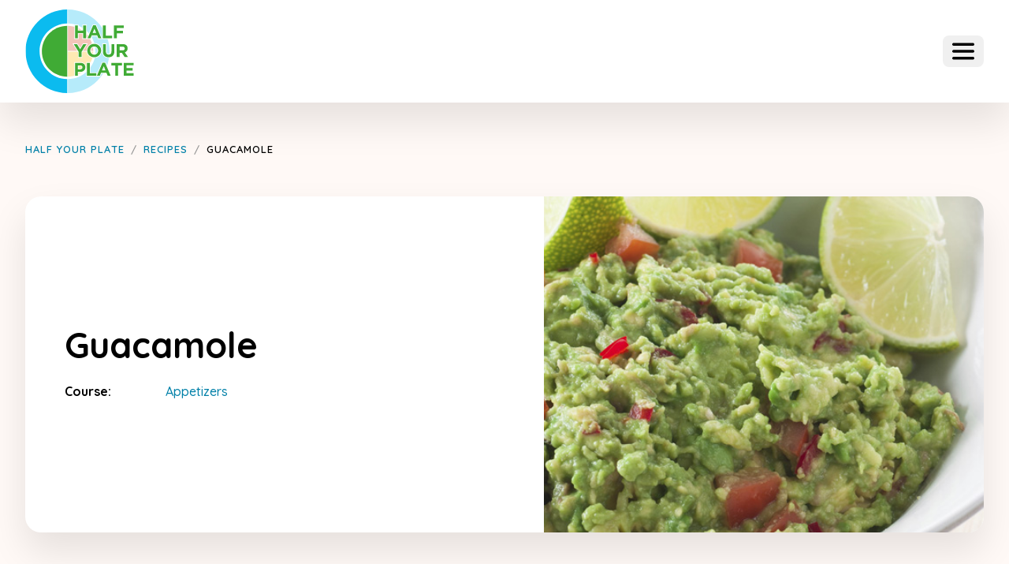

--- FILE ---
content_type: text/html; charset=UTF-8
request_url: https://www.halfyourplate.ca/recipe/guacamole-2/
body_size: 20374
content:
<!DOCTYPE html>
<html lang="en-US" prefix="og: https://ogp.me/ns#">

<head>
	<meta charset="UTF-8" />
<script type="text/javascript">
/* <![CDATA[ */
var gform;gform||(document.addEventListener("gform_main_scripts_loaded",function(){gform.scriptsLoaded=!0}),document.addEventListener("gform/theme/scripts_loaded",function(){gform.themeScriptsLoaded=!0}),window.addEventListener("DOMContentLoaded",function(){gform.domLoaded=!0}),gform={domLoaded:!1,scriptsLoaded:!1,themeScriptsLoaded:!1,isFormEditor:()=>"function"==typeof InitializeEditor,callIfLoaded:function(o){return!(!gform.domLoaded||!gform.scriptsLoaded||!gform.themeScriptsLoaded&&!gform.isFormEditor()||(gform.isFormEditor()&&console.warn("The use of gform.initializeOnLoaded() is deprecated in the form editor context and will be removed in Gravity Forms 3.1."),o(),0))},initializeOnLoaded:function(o){gform.callIfLoaded(o)||(document.addEventListener("gform_main_scripts_loaded",()=>{gform.scriptsLoaded=!0,gform.callIfLoaded(o)}),document.addEventListener("gform/theme/scripts_loaded",()=>{gform.themeScriptsLoaded=!0,gform.callIfLoaded(o)}),window.addEventListener("DOMContentLoaded",()=>{gform.domLoaded=!0,gform.callIfLoaded(o)}))},hooks:{action:{},filter:{}},addAction:function(o,r,e,t){gform.addHook("action",o,r,e,t)},addFilter:function(o,r,e,t){gform.addHook("filter",o,r,e,t)},doAction:function(o){gform.doHook("action",o,arguments)},applyFilters:function(o){return gform.doHook("filter",o,arguments)},removeAction:function(o,r){gform.removeHook("action",o,r)},removeFilter:function(o,r,e){gform.removeHook("filter",o,r,e)},addHook:function(o,r,e,t,n){null==gform.hooks[o][r]&&(gform.hooks[o][r]=[]);var d=gform.hooks[o][r];null==n&&(n=r+"_"+d.length),gform.hooks[o][r].push({tag:n,callable:e,priority:t=null==t?10:t})},doHook:function(r,o,e){var t;if(e=Array.prototype.slice.call(e,1),null!=gform.hooks[r][o]&&((o=gform.hooks[r][o]).sort(function(o,r){return o.priority-r.priority}),o.forEach(function(o){"function"!=typeof(t=o.callable)&&(t=window[t]),"action"==r?t.apply(null,e):e[0]=t.apply(null,e)})),"filter"==r)return e[0]},removeHook:function(o,r,t,n){var e;null!=gform.hooks[o][r]&&(e=(e=gform.hooks[o][r]).filter(function(o,r,e){return!!(null!=n&&n!=o.tag||null!=t&&t!=o.priority)}),gform.hooks[o][r]=e)}});
/* ]]> */
</script>

	<meta name="viewport" content="width=device-width" />
	<link rel="alternate" hreflang="en" href="https://www.halfyourplate.ca/recipe/guacamole-2/" />
<link rel="alternate" hreflang="x-default" href="https://www.halfyourplate.ca/recipe/guacamole-2/" />

<!-- Search Engine Optimization by Rank Math - https://rankmath.com/ -->
<title>Guacamole - Half Your Plate</title>
<meta name="description" content="Guacamole 2 avocats 1 c. à soupe Ail Gourmet Garden 2 c. à soupe Coriandre Gourmet Garden 2 c. à thé Piment de Cayenne Gourmet Garden 2 c. à soupe jus de"/>
<meta name="robots" content="follow, index, max-snippet:-1, max-video-preview:-1, max-image-preview:large"/>
<link rel="canonical" href="https://www.halfyourplate.ca/recipe/guacamole-2/" />
<meta property="og:locale" content="en_US" />
<meta property="og:type" content="article" />
<meta property="og:title" content="Guacamole - Half Your Plate" />
<meta property="og:description" content="Guacamole 2 avocats 1 c. à soupe Ail Gourmet Garden 2 c. à soupe Coriandre Gourmet Garden 2 c. à thé Piment de Cayenne Gourmet Garden 2 c. à soupe jus de" />
<meta property="og:url" content="https://www.halfyourplate.ca/recipe/guacamole-2/" />
<meta property="og:site_name" content="Half Your Plate" />
<meta property="article:section" content="Uncategorized" />
<meta property="og:updated_time" content="2023-04-06T17:30:49-04:00" />
<meta property="og:image" content="https://www.halfyourplate.ca/wp-content/uploads/2015/01/guacamole-1.jpg" />
<meta property="og:image:secure_url" content="https://www.halfyourplate.ca/wp-content/uploads/2015/01/guacamole-1.jpg" />
<meta property="og:image:width" content="500" />
<meta property="og:image:height" content="747" />
<meta property="og:image:alt" content="Guacamole" />
<meta property="og:image:type" content="image/jpeg" />
<meta name="twitter:card" content="summary_large_image" />
<meta name="twitter:title" content="Guacamole - Half Your Plate" />
<meta name="twitter:description" content="Guacamole 2 avocats 1 c. à soupe Ail Gourmet Garden 2 c. à soupe Coriandre Gourmet Garden 2 c. à thé Piment de Cayenne Gourmet Garden 2 c. à soupe jus de" />
<meta name="twitter:image" content="https://www.halfyourplate.ca/wp-content/uploads/2015/01/guacamole-1.jpg" />
<script type="application/ld+json" class="rank-math-schema">{"@context":"https://schema.org","@graph":[{"@type":"Recipe","name":"Guacamole","author":{"@type":"Person","name":"envision"},"datePublished":"2015-01-05T12:16:25+00:00","image":["https://www.halfyourplate.ca/wp-content/uploads/2015/01/guacamole-1.jpg","https://www.halfyourplate.ca/wp-content/uploads/2015/01/guacamole-1-500x500.jpg","https://www.halfyourplate.ca/wp-content/uploads/2015/01/guacamole-1-500x375.jpg","https://www.halfyourplate.ca/wp-content/uploads/2015/01/guacamole-1-480x270.jpg"],"recipeYield":["1","1 portions"],"prepTime":"PT10M","totalTime":"PT10M","recipeIngredient":["2  Avocats","1 c. \u00e0 soupe Ail Gourmet Garden","2 c. \u00e0 soupe Coriandre Gourmet Garden","2 c. \u00e0 th\u00e9 Piment de Cayenne Gourmet Garden","2 c. \u00e0 soupe Jus de citron","1 c. \u00e0 soupe Tomates"],"recipeInstructions":[{"@type":"HowToStep","text":"\u00c9craser les avocats avec une fourchette","name":"\u00c9craser les avocats avec une fourchette","url":"https://www.halfyourplate.ca/recipe/guacamole-2/#wprm-recipe-14440-step-0-0"},{"@type":"HowToStep","text":"Ajouter l\u2019Ail, la Coriandre, le Piment de Cayenne Gourmet Garden OU les Fresh Blends\u2122 mexicains Gourmet Garden et les tomates.","name":"Ajouter l\u2019Ail, la Coriandre, le Piment de Cayenne Gourmet Garden OU les Fresh Blends\u2122 mexicains Gourmet Garden et les tomates.","url":"https://www.halfyourplate.ca/recipe/guacamole-2/#wprm-recipe-14440-step-0-1"},{"@type":"HowToStep","text":"Ajouter le jus de citron et remuer.","name":"Ajouter le jus de citron et remuer.","url":"https://www.halfyourplate.ca/recipe/guacamole-2/#wprm-recipe-14440-step-0-2"},{"@type":"HowToStep","text":"Servir avec des croustilles de ma\u00efs, des croustilles, des carottes ou des b\u00e2tonnets de c\u00e9leri.","name":"Servir avec des croustilles de ma\u00efs, des croustilles, des carottes ou des b\u00e2tonnets de c\u00e9leri.","url":"https://www.halfyourplate.ca/recipe/guacamole-2/#wprm-recipe-14440-step-0-3"}],"recipeCategory":["Amuses-Bouches"],"nutrition":{"@type":"NutritionInformation","calories":"80 kcal","carbohydrateContent":"5 g","proteinContent":"1 g","fatContent":"7 g","saturatedFatContent":"1 g","sugarContent":"1 g","fiberContent":"3 g","servingSize":"58 g"}}]}</script>
<!-- /Rank Math WordPress SEO plugin -->

<link rel='dns-prefetch' href='//fonts.googleapis.com' />
<link rel="alternate" title="oEmbed (JSON)" type="application/json+oembed" href="https://www.halfyourplate.ca/wp-json/oembed/1.0/embed?url=https%3A%2F%2Fwww.halfyourplate.ca%2Frecipe%2Fguacamole-2%2F" />
<link rel="alternate" title="oEmbed (XML)" type="text/xml+oembed" href="https://www.halfyourplate.ca/wp-json/oembed/1.0/embed?url=https%3A%2F%2Fwww.halfyourplate.ca%2Frecipe%2Fguacamole-2%2F&#038;format=xml" />
<style id='wp-img-auto-sizes-contain-inline-css' type='text/css'>
img:is([sizes=auto i],[sizes^="auto," i]){contain-intrinsic-size:3000px 1500px}
/*# sourceURL=wp-img-auto-sizes-contain-inline-css */
</style>

<link rel='stylesheet' id='wprm-public-css' href='https://www.halfyourplate.ca/wp-content/plugins/wp-recipe-maker/dist/public-modern.css?ver=8.9.2' type='text/css' media='all' />
<link rel='stylesheet' id='wp-block-library-css' href='https://www.halfyourplate.ca/wp-includes/css/dist/block-library/style.min.css?ver=6.9' type='text/css' media='all' />
<style id='global-styles-inline-css' type='text/css'>
:root{--wp--preset--aspect-ratio--square: 1;--wp--preset--aspect-ratio--4-3: 4/3;--wp--preset--aspect-ratio--3-4: 3/4;--wp--preset--aspect-ratio--3-2: 3/2;--wp--preset--aspect-ratio--2-3: 2/3;--wp--preset--aspect-ratio--16-9: 16/9;--wp--preset--aspect-ratio--9-16: 9/16;--wp--preset--color--black: #000000;--wp--preset--color--cyan-bluish-gray: #abb8c3;--wp--preset--color--white: #FFFFFF;--wp--preset--color--pale-pink: #f78da7;--wp--preset--color--vivid-red: #cf2e2e;--wp--preset--color--luminous-vivid-orange: #ff6900;--wp--preset--color--luminous-vivid-amber: #fcb900;--wp--preset--color--light-green-cyan: #7bdcb5;--wp--preset--color--vivid-green-cyan: #00d084;--wp--preset--color--pale-cyan-blue: #8ed1fc;--wp--preset--color--vivid-cyan-blue: #0693e3;--wp--preset--color--vivid-purple: #9b51e0;--wp--preset--color--default: #1ABAEB;--wp--preset--color--green: #40AB35;--wp--preset--color--yellow: #FAB600;--wp--preset--color--red: #D63F17;--wp--preset--color--cream: #FFF9F6;--wp--preset--gradient--vivid-cyan-blue-to-vivid-purple: linear-gradient(135deg,rgb(6,147,227) 0%,rgb(155,81,224) 100%);--wp--preset--gradient--light-green-cyan-to-vivid-green-cyan: linear-gradient(135deg,rgb(122,220,180) 0%,rgb(0,208,130) 100%);--wp--preset--gradient--luminous-vivid-amber-to-luminous-vivid-orange: linear-gradient(135deg,rgb(252,185,0) 0%,rgb(255,105,0) 100%);--wp--preset--gradient--luminous-vivid-orange-to-vivid-red: linear-gradient(135deg,rgb(255,105,0) 0%,rgb(207,46,46) 100%);--wp--preset--gradient--very-light-gray-to-cyan-bluish-gray: linear-gradient(135deg,rgb(238,238,238) 0%,rgb(169,184,195) 100%);--wp--preset--gradient--cool-to-warm-spectrum: linear-gradient(135deg,rgb(74,234,220) 0%,rgb(151,120,209) 20%,rgb(207,42,186) 40%,rgb(238,44,130) 60%,rgb(251,105,98) 80%,rgb(254,248,76) 100%);--wp--preset--gradient--blush-light-purple: linear-gradient(135deg,rgb(255,206,236) 0%,rgb(152,150,240) 100%);--wp--preset--gradient--blush-bordeaux: linear-gradient(135deg,rgb(254,205,165) 0%,rgb(254,45,45) 50%,rgb(107,0,62) 100%);--wp--preset--gradient--luminous-dusk: linear-gradient(135deg,rgb(255,203,112) 0%,rgb(199,81,192) 50%,rgb(65,88,208) 100%);--wp--preset--gradient--pale-ocean: linear-gradient(135deg,rgb(255,245,203) 0%,rgb(182,227,212) 50%,rgb(51,167,181) 100%);--wp--preset--gradient--electric-grass: linear-gradient(135deg,rgb(202,248,128) 0%,rgb(113,206,126) 100%);--wp--preset--gradient--midnight: linear-gradient(135deg,rgb(2,3,129) 0%,rgb(40,116,252) 100%);--wp--preset--font-size--small: 12px;--wp--preset--font-size--medium: 20px;--wp--preset--font-size--large: 20px;--wp--preset--font-size--x-large: 42px;--wp--preset--spacing--20: 0.44rem;--wp--preset--spacing--30: 0.67rem;--wp--preset--spacing--40: 1rem;--wp--preset--spacing--50: 1.5rem;--wp--preset--spacing--60: 2.25rem;--wp--preset--spacing--70: 3.38rem;--wp--preset--spacing--80: 5.06rem;--wp--preset--shadow--natural: 6px 6px 9px rgba(0, 0, 0, 0.2);--wp--preset--shadow--deep: 12px 12px 50px rgba(0, 0, 0, 0.4);--wp--preset--shadow--sharp: 6px 6px 0px rgba(0, 0, 0, 0.2);--wp--preset--shadow--outlined: 6px 6px 0px -3px rgb(255, 255, 255), 6px 6px rgb(0, 0, 0);--wp--preset--shadow--crisp: 6px 6px 0px rgb(0, 0, 0);}:where(.is-layout-flex){gap: 0.5em;}:where(.is-layout-grid){gap: 0.5em;}body .is-layout-flex{display: flex;}.is-layout-flex{flex-wrap: wrap;align-items: center;}.is-layout-flex > :is(*, div){margin: 0;}body .is-layout-grid{display: grid;}.is-layout-grid > :is(*, div){margin: 0;}:where(.wp-block-columns.is-layout-flex){gap: 2em;}:where(.wp-block-columns.is-layout-grid){gap: 2em;}:where(.wp-block-post-template.is-layout-flex){gap: 1.25em;}:where(.wp-block-post-template.is-layout-grid){gap: 1.25em;}.has-black-color{color: var(--wp--preset--color--black) !important;}.has-cyan-bluish-gray-color{color: var(--wp--preset--color--cyan-bluish-gray) !important;}.has-white-color{color: var(--wp--preset--color--white) !important;}.has-pale-pink-color{color: var(--wp--preset--color--pale-pink) !important;}.has-vivid-red-color{color: var(--wp--preset--color--vivid-red) !important;}.has-luminous-vivid-orange-color{color: var(--wp--preset--color--luminous-vivid-orange) !important;}.has-luminous-vivid-amber-color{color: var(--wp--preset--color--luminous-vivid-amber) !important;}.has-light-green-cyan-color{color: var(--wp--preset--color--light-green-cyan) !important;}.has-vivid-green-cyan-color{color: var(--wp--preset--color--vivid-green-cyan) !important;}.has-pale-cyan-blue-color{color: var(--wp--preset--color--pale-cyan-blue) !important;}.has-vivid-cyan-blue-color{color: var(--wp--preset--color--vivid-cyan-blue) !important;}.has-vivid-purple-color{color: var(--wp--preset--color--vivid-purple) !important;}.has-black-background-color{background-color: var(--wp--preset--color--black) !important;}.has-cyan-bluish-gray-background-color{background-color: var(--wp--preset--color--cyan-bluish-gray) !important;}.has-white-background-color{background-color: var(--wp--preset--color--white) !important;}.has-pale-pink-background-color{background-color: var(--wp--preset--color--pale-pink) !important;}.has-vivid-red-background-color{background-color: var(--wp--preset--color--vivid-red) !important;}.has-luminous-vivid-orange-background-color{background-color: var(--wp--preset--color--luminous-vivid-orange) !important;}.has-luminous-vivid-amber-background-color{background-color: var(--wp--preset--color--luminous-vivid-amber) !important;}.has-light-green-cyan-background-color{background-color: var(--wp--preset--color--light-green-cyan) !important;}.has-vivid-green-cyan-background-color{background-color: var(--wp--preset--color--vivid-green-cyan) !important;}.has-pale-cyan-blue-background-color{background-color: var(--wp--preset--color--pale-cyan-blue) !important;}.has-vivid-cyan-blue-background-color{background-color: var(--wp--preset--color--vivid-cyan-blue) !important;}.has-vivid-purple-background-color{background-color: var(--wp--preset--color--vivid-purple) !important;}.has-black-border-color{border-color: var(--wp--preset--color--black) !important;}.has-cyan-bluish-gray-border-color{border-color: var(--wp--preset--color--cyan-bluish-gray) !important;}.has-white-border-color{border-color: var(--wp--preset--color--white) !important;}.has-pale-pink-border-color{border-color: var(--wp--preset--color--pale-pink) !important;}.has-vivid-red-border-color{border-color: var(--wp--preset--color--vivid-red) !important;}.has-luminous-vivid-orange-border-color{border-color: var(--wp--preset--color--luminous-vivid-orange) !important;}.has-luminous-vivid-amber-border-color{border-color: var(--wp--preset--color--luminous-vivid-amber) !important;}.has-light-green-cyan-border-color{border-color: var(--wp--preset--color--light-green-cyan) !important;}.has-vivid-green-cyan-border-color{border-color: var(--wp--preset--color--vivid-green-cyan) !important;}.has-pale-cyan-blue-border-color{border-color: var(--wp--preset--color--pale-cyan-blue) !important;}.has-vivid-cyan-blue-border-color{border-color: var(--wp--preset--color--vivid-cyan-blue) !important;}.has-vivid-purple-border-color{border-color: var(--wp--preset--color--vivid-purple) !important;}.has-vivid-cyan-blue-to-vivid-purple-gradient-background{background: var(--wp--preset--gradient--vivid-cyan-blue-to-vivid-purple) !important;}.has-light-green-cyan-to-vivid-green-cyan-gradient-background{background: var(--wp--preset--gradient--light-green-cyan-to-vivid-green-cyan) !important;}.has-luminous-vivid-amber-to-luminous-vivid-orange-gradient-background{background: var(--wp--preset--gradient--luminous-vivid-amber-to-luminous-vivid-orange) !important;}.has-luminous-vivid-orange-to-vivid-red-gradient-background{background: var(--wp--preset--gradient--luminous-vivid-orange-to-vivid-red) !important;}.has-very-light-gray-to-cyan-bluish-gray-gradient-background{background: var(--wp--preset--gradient--very-light-gray-to-cyan-bluish-gray) !important;}.has-cool-to-warm-spectrum-gradient-background{background: var(--wp--preset--gradient--cool-to-warm-spectrum) !important;}.has-blush-light-purple-gradient-background{background: var(--wp--preset--gradient--blush-light-purple) !important;}.has-blush-bordeaux-gradient-background{background: var(--wp--preset--gradient--blush-bordeaux) !important;}.has-luminous-dusk-gradient-background{background: var(--wp--preset--gradient--luminous-dusk) !important;}.has-pale-ocean-gradient-background{background: var(--wp--preset--gradient--pale-ocean) !important;}.has-electric-grass-gradient-background{background: var(--wp--preset--gradient--electric-grass) !important;}.has-midnight-gradient-background{background: var(--wp--preset--gradient--midnight) !important;}.has-small-font-size{font-size: var(--wp--preset--font-size--small) !important;}.has-medium-font-size{font-size: var(--wp--preset--font-size--medium) !important;}.has-large-font-size{font-size: var(--wp--preset--font-size--large) !important;}.has-x-large-font-size{font-size: var(--wp--preset--font-size--x-large) !important;}
/*# sourceURL=global-styles-inline-css */
</style>

<style id='classic-theme-styles-inline-css' type='text/css'>
/*! This file is auto-generated */
.wp-block-button__link{color:#fff;background-color:#32373c;border-radius:9999px;box-shadow:none;text-decoration:none;padding:calc(.667em + 2px) calc(1.333em + 2px);font-size:1.125em}.wp-block-file__button{background:#32373c;color:#fff;text-decoration:none}
/*# sourceURL=/wp-includes/css/classic-themes.min.css */
</style>
<link rel='stylesheet' id='wpml-blocks-css' href='https://www.halfyourplate.ca/wp-content/plugins/sitepress-multilingual-cms/dist/css/blocks/styles.css?ver=4.6.7' type='text/css' media='all' />
<link rel='stylesheet' id='wpa-css-css' href='https://www.halfyourplate.ca/wp-content/plugins/honeypot/includes/css/wpa.css?ver=2.2.02' type='text/css' media='all' />
<link rel='stylesheet' id='wpml-menu-item-0-css' href='https://www.halfyourplate.ca/wp-content/plugins/sitepress-multilingual-cms/templates/language-switchers/menu-item/style.min.css?ver=1' type='text/css' media='all' />
<link rel='stylesheet' id='wprmp-public-css' href='https://www.halfyourplate.ca/wp-content/plugins/wp-recipe-maker-premium/dist/public-pro.css?ver=8.9.2' type='text/css' media='all' />
<link rel='stylesheet' id='quicksand-css' href='https://fonts.googleapis.com/css2?family=Quicksand%3Awght%40400%3B500%3B600%3B700&#038;display=swap&#038;ver=6.9' type='text/css' media='all' />
<link rel='stylesheet' id='theme-css' href='https://www.halfyourplate.ca/wp-content/themes/halfyourplate/assets/css/style.css?ver=1768884670' type='text/css' media='all' />
<script type="text/javascript" id="wpml-cookie-js-extra">
/* <![CDATA[ */
var wpml_cookies = {"wp-wpml_current_language":{"value":"en","expires":1,"path":"/"}};
var wpml_cookies = {"wp-wpml_current_language":{"value":"en","expires":1,"path":"/"}};
//# sourceURL=wpml-cookie-js-extra
/* ]]> */
</script>
<script type="text/javascript" src="https://www.halfyourplate.ca/wp-content/plugins/sitepress-multilingual-cms/res/js/cookies/language-cookie.js?ver=4.6.7" id="wpml-cookie-js"></script>
<script type="text/javascript" src="https://www.halfyourplate.ca/wp-includes/js/jquery/jquery.min.js?ver=3.7.1" id="jquery-core-js"></script>
<script type="text/javascript" src="https://www.halfyourplate.ca/wp-includes/js/jquery/jquery-migrate.min.js?ver=3.4.1" id="jquery-migrate-js"></script>
<link rel="https://api.w.org/" href="https://www.halfyourplate.ca/wp-json/" /><link rel="alternate" title="JSON" type="application/json" href="https://www.halfyourplate.ca/wp-json/wp/v2/recipe/2434" /><link rel='shortlink' href='https://www.halfyourplate.ca/?p=2434' />
<meta name="generator" content="WPML ver:4.6.7 stt:1,4;" />
<!-- Global site tag (gtag.js) - Google Analytics -->
<script async src="https://www.googletagmanager.com/gtag/js?id=UA-50009300-1"></script>
<script>
  window.dataLayer = window.dataLayer || [];
  function gtag(){dataLayer.push(arguments);}
  gtag('js', new Date());

  gtag('config', 'UA-50009300-1');
</script>
<!-- Google Tag Manager -->
<script>(function(w,d,s,l,i){w[l]=w[l]||[];w[l].push({'gtm.start':
new Date().getTime(),event:'gtm.js'});var f=d.getElementsByTagName(s)[0],
j=d.createElement(s),dl=l!='dataLayer'?'&l='+l:'';j.async=true;j.src=
'//www.googletagmanager.com/gtm.js?id='+i+dl;f.parentNode.insertBefore(j,f);
})(window,document,'script','dataLayer','GTM-MHZ2QS');</script>
<!-- End Google Tag Manager --><style type="text/css"> .tippy-box[data-theme~="wprm"] { background-color: #333333; color: #FFFFFF; } .tippy-box[data-theme~="wprm"][data-placement^="top"] > .tippy-arrow::before { border-top-color: #333333; } .tippy-box[data-theme~="wprm"][data-placement^="bottom"] > .tippy-arrow::before { border-bottom-color: #333333; } .tippy-box[data-theme~="wprm"][data-placement^="left"] > .tippy-arrow::before { border-left-color: #333333; } .tippy-box[data-theme~="wprm"][data-placement^="right"] > .tippy-arrow::before { border-right-color: #333333; } .tippy-box[data-theme~="wprm"] a { color: #FFFFFF; } .wprm-comment-rating svg { width: 18px !important; height: 18px !important; } img.wprm-comment-rating { width: 90px !important; height: 18px !important; } .wprm-comment-rating svg path { fill: #343434; } .wprm-comment-rating svg polygon { stroke: #343434; } .wprm-comment-ratings-container svg .wprm-star-full { fill: #343434; } .wprm-comment-ratings-container svg .wprm-star-empty { stroke: #343434; }</style><style type="text/css">.wprm-glossary-term {color: #5A822B;text-decoration: underline;cursor: help;}</style><style type="text/css">.wprm-recipe-template-snippet-basic-buttons {
    font-family: inherit; /* wprm_font_family type=font */
    font-size: 0.9em; /* wprm_font_size type=font_size */
    text-align: center; /* wprm_text_align type=align */
    margin-top: 0px; /* wprm_margin_top type=size */
    margin-bottom: 10px; /* wprm_margin_bottom type=size */
}
.wprm-recipe-template-snippet-basic-buttons a  {
    margin: 5px; /* wprm_margin_button type=size */
    margin: 5px; /* wprm_margin_button type=size */
}

.wprm-recipe-template-snippet-basic-buttons a:first-child {
    margin-left: 0;
}
.wprm-recipe-template-snippet-basic-buttons a:last-child {
    margin-right: 0;
}.wprm-recipe-template-compact-howto {
    margin: 20px auto;
    background-color: #fafafa; /* wprm_background type=color */
    font-family: -apple-system, BlinkMacSystemFont, "Segoe UI", Roboto, Oxygen-Sans, Ubuntu, Cantarell, "Helvetica Neue", sans-serif; /* wprm_main_font_family type=font */
    font-size: 0.9em; /* wprm_main_font_size type=font_size */
    line-height: 1.5em; /* wprm_main_line_height type=font_size */
    color: #333333; /* wprm_main_text type=color */
    max-width: 650px; /* wprm_max_width type=size */
}
.wprm-recipe-template-compact-howto a {
    color: #3498db; /* wprm_link type=color */
}
.wprm-recipe-template-compact-howto p, .wprm-recipe-template-compact-howto li {
    font-family: -apple-system, BlinkMacSystemFont, "Segoe UI", Roboto, Oxygen-Sans, Ubuntu, Cantarell, "Helvetica Neue", sans-serif; /* wprm_main_font_family type=font */
    font-size: 1em !important;
    line-height: 1.5em !important; /* wprm_main_line_height type=font_size */
}
.wprm-recipe-template-compact-howto li {
    margin: 0 0 0 32px !important;
    padding: 0 !important;
}
.rtl .wprm-recipe-template-compact-howto li {
    margin: 0 32px 0 0 !important;
}
.wprm-recipe-template-compact-howto ol, .wprm-recipe-template-compact-howto ul {
    margin: 0 !important;
    padding: 0 !important;
}
.wprm-recipe-template-compact-howto br {
    display: none;
}
.wprm-recipe-template-compact-howto .wprm-recipe-name,
.wprm-recipe-template-compact-howto .wprm-recipe-header {
    font-family: -apple-system, BlinkMacSystemFont, "Segoe UI", Roboto, Oxygen-Sans, Ubuntu, Cantarell, "Helvetica Neue", sans-serif; /* wprm_header_font_family type=font */
    color: #000000; /* wprm_header_text type=color */
    line-height: 1.3em; /* wprm_header_line_height type=font_size */
}
.wprm-recipe-template-compact-howto h1,
.wprm-recipe-template-compact-howto h2,
.wprm-recipe-template-compact-howto h3,
.wprm-recipe-template-compact-howto h4,
.wprm-recipe-template-compact-howto h5,
.wprm-recipe-template-compact-howto h6 {
    font-family: -apple-system, BlinkMacSystemFont, "Segoe UI", Roboto, Oxygen-Sans, Ubuntu, Cantarell, "Helvetica Neue", sans-serif; /* wprm_header_font_family type=font */
    color: #212121; /* wprm_header_text type=color */
    line-height: 1.3em; /* wprm_header_line_height type=font_size */
    margin: 0 !important;
    padding: 0 !important;
}
.wprm-recipe-template-compact-howto .wprm-recipe-header {
    margin-top: 1.2em !important;
}
.wprm-recipe-template-compact-howto h1 {
    font-size: 2em; /* wprm_h1_size type=font_size */
}
.wprm-recipe-template-compact-howto h2 {
    font-size: 1.8em; /* wprm_h2_size type=font_size */
}
.wprm-recipe-template-compact-howto h3 {
    font-size: 1.2em; /* wprm_h3_size type=font_size */
}
.wprm-recipe-template-compact-howto h4 {
    font-size: 1em; /* wprm_h4_size type=font_size */
}
.wprm-recipe-template-compact-howto h5 {
    font-size: 1em; /* wprm_h5_size type=font_size */
}
.wprm-recipe-template-compact-howto h6 {
    font-size: 1em; /* wprm_h6_size type=font_size */
}.wprm-recipe-template-compact-howto {
	border-style: solid; /* wprm_border_style type=border */
	border-width: 1px; /* wprm_border_width type=size */
	border-color: #777777; /* wprm_border type=color */
	border-radius: 0px; /* wprm_border_radius type=size */
	padding: 10px;
}.wprm-recipe-template-chic {
    margin: 20px auto;
    background-color: #fafafa; /* wprm_background type=color */
    font-family: -apple-system, BlinkMacSystemFont, "Segoe UI", Roboto, Oxygen-Sans, Ubuntu, Cantarell, "Helvetica Neue", sans-serif; /* wprm_main_font_family type=font */
    font-size: 0.9em; /* wprm_main_font_size type=font_size */
    line-height: 1.5em; /* wprm_main_line_height type=font_size */
    color: #333333; /* wprm_main_text type=color */
    max-width: 650px; /* wprm_max_width type=size */
}
.wprm-recipe-template-chic a {
    color: #3498db; /* wprm_link type=color */
}
.wprm-recipe-template-chic p, .wprm-recipe-template-chic li {
    font-family: -apple-system, BlinkMacSystemFont, "Segoe UI", Roboto, Oxygen-Sans, Ubuntu, Cantarell, "Helvetica Neue", sans-serif; /* wprm_main_font_family type=font */
    font-size: 1em !important;
    line-height: 1.5em !important; /* wprm_main_line_height type=font_size */
}
.wprm-recipe-template-chic li {
    margin: 0 0 0 32px !important;
    padding: 0 !important;
}
.rtl .wprm-recipe-template-chic li {
    margin: 0 32px 0 0 !important;
}
.wprm-recipe-template-chic ol, .wprm-recipe-template-chic ul {
    margin: 0 !important;
    padding: 0 !important;
}
.wprm-recipe-template-chic br {
    display: none;
}
.wprm-recipe-template-chic .wprm-recipe-name,
.wprm-recipe-template-chic .wprm-recipe-header {
    font-family: -apple-system, BlinkMacSystemFont, "Segoe UI", Roboto, Oxygen-Sans, Ubuntu, Cantarell, "Helvetica Neue", sans-serif; /* wprm_header_font_family type=font */
    color: #000000; /* wprm_header_text type=color */
    line-height: 1.3em; /* wprm_header_line_height type=font_size */
}
.wprm-recipe-template-chic h1,
.wprm-recipe-template-chic h2,
.wprm-recipe-template-chic h3,
.wprm-recipe-template-chic h4,
.wprm-recipe-template-chic h5,
.wprm-recipe-template-chic h6 {
    font-family: -apple-system, BlinkMacSystemFont, "Segoe UI", Roboto, Oxygen-Sans, Ubuntu, Cantarell, "Helvetica Neue", sans-serif; /* wprm_header_font_family type=font */
    color: #212121; /* wprm_header_text type=color */
    line-height: 1.3em; /* wprm_header_line_height type=font_size */
    margin: 0 !important;
    padding: 0 !important;
}
.wprm-recipe-template-chic .wprm-recipe-header {
    margin-top: 1.2em !important;
}
.wprm-recipe-template-chic h1 {
    font-size: 2em; /* wprm_h1_size type=font_size */
}
.wprm-recipe-template-chic h2 {
    font-size: 1.8em; /* wprm_h2_size type=font_size */
}
.wprm-recipe-template-chic h3 {
    font-size: 1.2em; /* wprm_h3_size type=font_size */
}
.wprm-recipe-template-chic h4 {
    font-size: 1em; /* wprm_h4_size type=font_size */
}
.wprm-recipe-template-chic h5 {
    font-size: 1em; /* wprm_h5_size type=font_size */
}
.wprm-recipe-template-chic h6 {
    font-size: 1em; /* wprm_h6_size type=font_size */
}.wprm-recipe-template-chic {
    font-size: 1em; /* wprm_main_font_size type=font_size */
	border-style: solid; /* wprm_border_style type=border */
	border-width: 1px; /* wprm_border_width type=size */
	border-color: #E0E0E0; /* wprm_border type=color */
    padding: 10px;
    background-color: #ffffff; /* wprm_background type=color */
    max-width: 950px; /* wprm_max_width type=size */
}
.wprm-recipe-template-chic a {
    color: #5A822B; /* wprm_link type=color */
}
.wprm-recipe-template-chic .wprm-recipe-name {
    line-height: 1.3em;
    font-weight: bold;
}
.wprm-recipe-template-chic .wprm-template-chic-buttons {
	clear: both;
    font-size: 0.9em;
    text-align: center;
}
.wprm-recipe-template-chic .wprm-template-chic-buttons .wprm-recipe-icon {
    margin-right: 5px;
}
.wprm-recipe-template-chic .wprm-recipe-header {
	margin-bottom: 0.5em !important;
}
.wprm-recipe-template-chic .wprm-nutrition-label-container {
	font-size: 0.9em;
}
.wprm-recipe-template-chic .wprm-call-to-action {
	border-radius: 3px;
}</style><link rel="icon" href="https://www.halfyourplate.ca/wp-content/uploads/2022/07/hyp-favicon-48x48-1.png" sizes="32x32" />
<link rel="icon" href="https://www.halfyourplate.ca/wp-content/uploads/2022/07/hyp-favicon-48x48-1.png" sizes="192x192" />
<link rel="apple-touch-icon" href="https://www.halfyourplate.ca/wp-content/uploads/2022/07/hyp-favicon-48x48-1.png" />
<meta name="msapplication-TileImage" content="https://www.halfyourplate.ca/wp-content/uploads/2022/07/hyp-favicon-48x48-1.png" />
		<style type="text/css" id="wp-custom-css">
			.entry-sidebar .card-grid > p {
    display: none !important;
}

.wprm-cost-estimate {
    padding: 2.25rem 1.675rem;
    margin: -2.25rem -1.675rem 2.25rem;
    background: #fab600;
}

@media (min-width: 75em) {
.wprm-cost-estimate {
    padding: 1.675rem 3rem;
    margin: -3rem -3rem 3rem;
}
}

.wprm-cost-estimate .label {
    font-weight: bold;
}

.wprm-recipe-cost {
    font-size: 1.5rem;
    font-weight: bold;
}

.wpupg-choices__list--dropdown, .wpupg-choices__list[aria-expanded] {
    z-index: 2 !important;
}		</style>
		<link rel='stylesheet' id='gform_basic-css' href='https://www.halfyourplate.ca/wp-content/plugins/gravityforms/assets/css/dist/basic.min.css?ver=2.9.25' type='text/css' media='all' />
<link rel='stylesheet' id='gform_theme_components-css' href='https://www.halfyourplate.ca/wp-content/plugins/gravityforms/assets/css/dist/theme-components.min.css?ver=2.9.25' type='text/css' media='all' />
<link rel='stylesheet' id='gform_theme-css' href='https://www.halfyourplate.ca/wp-content/plugins/gravityforms/assets/css/dist/theme.min.css?ver=2.9.25' type='text/css' media='all' />
</head>

<body class="wp-singular recipe-template-default single single-recipe postid-2434 wp-custom-logo wp-embed-responsive wp-theme-halfyourplate">

<a href="#content" class="skip-link screen-reader-text">Skip to the content</a>
<header id="header" class="site-header header-desktop" role="banner">
	<div class="container">
		<div class="header-row middle-row">
			
<div class="site-logo" itemprop="publisher" itemscope itemtype="https://schema.org/Organization">
	<a href="https://www.halfyourplate.ca" title="Half Your Plate" rel="home" itemprop="url" data-wpel-link="internal">
		<img src="https://www.halfyourplate.ca/wp-content/uploads/2022/07/halfyourplate-logo.svg" alt="Half Your Plate">
	</a>
</div>
			
<nav id="main-nav">
	<ul class="main-nav header-nav">
		<li id="menu-item-28238" class="menu-item menu-item-type-post_type menu-item-object-page menu-item-28238"><span itemprop="name"><a href="https://www.halfyourplate.ca/recipes/" itemprop="url" data-wpel-link="internal">Recipes</a></span></li>
<li id="menu-item-28239" class="menu-item menu-item-type-post_type menu-item-object-page menu-item-has-children menu-item-28239"><span itemprop="name"><a href="https://www.halfyourplate.ca/produce/" itemprop="url" data-wpel-link="internal">Fruits &#038; Veggies</a><button aria-haspopup="true" aria-expanded="false" class="submenu-toggle"
							data-sr-open="Open Fruits &#038; Veggies Section Menu"
							data-sr-close="Close Fruits &#038; Veggies Section Menu">
							<span class="screen-reader-text">Open Fruits &#038; Veggies Section Menu<span>
							</button></span>
<ul class="sub-menu">
	<li id="menu-item-29664" class="menu-item menu-item-type-custom menu-item-object-custom menu-item-29664"><span itemprop="name"><a href="https://www.halfyourplate.ca/produce/fruits/" itemprop="url" data-wpel-link="internal">Fruits</a></span></li>
	<li id="menu-item-29663" class="menu-item menu-item-type-custom menu-item-object-custom menu-item-29663"><span itemprop="name"><a href="https://www.halfyourplate.ca/produce/veggies/" itemprop="url" data-wpel-link="internal">Veggies</a></span></li>
	<li id="menu-item-29660" class="menu-item menu-item-type-post_type menu-item-object-page menu-item-29660"><span itemprop="name"><a href="https://www.halfyourplate.ca/fruits-and-veggies/store-fruits-veggies/" itemprop="url" data-wpel-link="internal">Storage</a></span></li>
	<li id="menu-item-29504" class="menu-item menu-item-type-post_type menu-item-object-page menu-item-29504"><span itemprop="name"><a href="https://www.halfyourplate.ca/fruits-and-veggies/what-can-20-get-you/" itemprop="url" data-wpel-link="internal">Save Money</a></span></li>
	<li id="menu-item-31559" class="menu-item menu-item-type-custom menu-item-object-custom menu-item-31559"><span itemprop="name"><a href="https://www.halfyourplate.ca/fruits-and-veggies/" itemprop="url" data-wpel-link="internal">Nutrition</a></span></li>
	<li id="menu-item-32438" class="menu-item menu-item-type-post_type menu-item-object-page menu-item-32438"><span itemprop="name"><a href="https://www.halfyourplate.ca/waste-less/" itemprop="url" data-wpel-link="internal">Waste Less</a></span></li>
	<li id="menu-item-30271" class="menu-item menu-item-type-post_type menu-item-object-page menu-item-30271"><span itemprop="name"><a href="https://www.halfyourplate.ca/fruits-and-veggies/hot-topics/" itemprop="url" data-wpel-link="internal">FAQ: Common Agriculture Questions</a></span></li>
</ul>
</li>
<li id="menu-item-30286" class="menu-item menu-item-type-post_type menu-item-object-page menu-item-has-children menu-item-30286"><span itemprop="name"><a href="https://www.halfyourplate.ca/get-inspired/" itemprop="url" data-wpel-link="internal">Get Inspired</a><button aria-haspopup="true" aria-expanded="false" class="submenu-toggle"
							data-sr-open="Open Get Inspired Section Menu"
							data-sr-close="Close Get Inspired Section Menu">
							<span class="screen-reader-text">Open Get Inspired Section Menu<span>
							</button></span>
<ul class="sub-menu">
	<li id="menu-item-29661" class="menu-item menu-item-type-post_type menu-item-object-page current_page_parent menu-item-29661"><span itemprop="name"><a href="https://www.halfyourplate.ca/blog/" itemprop="url" data-wpel-link="internal">Blogs</a></span></li>
	<li id="menu-item-30624" class="menu-item menu-item-type-taxonomy menu-item-object-category menu-item-30624"><span itemprop="name"><a href="https://www.halfyourplate.ca/blog/category/fresh-videos/" itemprop="url" data-wpel-link="internal">Videos</a></span></li>
</ul>
</li>
<li id="menu-item-31838" class="menu-item menu-item-type-post_type menu-item-object-page menu-item-31838"><span itemprop="name"><a href="https://www.halfyourplate.ca/fruits-and-veggies/resources/" itemprop="url" data-wpel-link="internal">Free Resources</a></span></li>
<li id="menu-item-35727" class="menu-item menu-item-type-custom menu-item-object-custom menu-item-35727"><span itemprop="name"><a href="https://freggietales.ca/" itemprop="url" data-wpel-link="external" target="_blank" rel="external noopener noreferrer">For Kids</a></span></li>
<li id="menu-item-28240" class="menu-item menu-item-type-post_type menu-item-object-page menu-item-has-children menu-item-28240"><span itemprop="name"><a href="https://www.halfyourplate.ca/about/" itemprop="url" data-wpel-link="internal">About</a><button aria-haspopup="true" aria-expanded="false" class="submenu-toggle"
							data-sr-open="Open About Section Menu"
							data-sr-close="Close About Section Menu">
							<span class="screen-reader-text">Open About Section Menu<span>
							</button></span>
<ul class="sub-menu">
	<li id="menu-item-28552" class="menu-item menu-item-type-post_type menu-item-object-page menu-item-28552"><span itemprop="name"><a href="https://www.halfyourplate.ca/about/contact-us/" itemprop="url" data-wpel-link="internal">Contact Us</a></span></li>
</ul>
</li>
	</ul>
</nav>
			<form action="/" method="get" class="search-bar">
    <label><span class="screen-reader-text">Search</span>
    <input type="text" name="s" value="" /></label>
    <button type="submit" value="Search"><svg width="17" height="17" viewBox="0 0 17 17" fill="none" xmlns="http://www.w3.org/2000/svg">
<path d="M11.5618 10.9155H10.8332L10.575 10.6665C11.4788 9.61512 12.0229 8.25018 12.0229 6.76534C12.0229 3.45444 9.33915 0.770668 6.02824 0.770668C2.71734 0.770668 0.0335693 3.45444 0.0335693 6.76534C0.0335693 10.0762 2.71734 12.76 6.02824 12.76C7.51308 12.76 8.87802 12.2159 9.92939 11.3121L10.1784 11.5703V12.2989L14.7897 16.901L16.1639 15.5268L11.5618 10.9155ZM6.02824 10.9155C3.73182 10.9155 1.87808 9.06176 1.87808 6.76534C1.87808 4.46892 3.73182 2.61518 6.02824 2.61518C8.32467 2.61518 10.1784 4.46892 10.1784 6.76534C10.1784 9.06176 8.32467 10.9155 6.02824 10.9155Z" fill="white"/>
</svg>
</button>
</form>
			
<nav id="language-nav">
	<ul class="language-nav header-nav">
			</ul>
</nav>		</div>

	</div>
</header>

<header id="header" class="site-header header-mobile" role="banner">
	<div class="container">

		<div class="header-row upper-row">
		
<div class="site-logo" itemprop="publisher" itemscope itemtype="https://schema.org/Organization">
	<a href="https://www.halfyourplate.ca" title="Half Your Plate" rel="home" itemprop="url" data-wpel-link="internal">
		<img src="https://www.halfyourplate.ca/wp-content/uploads/2022/07/halfyourplate-logo.svg" alt="Half Your Plate">
	</a>
</div>
		<button class="toggle-menu" aria-label="Open Main Menu" data-micromodal-trigger="modal-main-menu" role="button"><svg  enable-background="new 0 0 464.205 464.205" height="512" viewBox="0 0 464.205 464.205" width="512" xmlns="http://www.w3.org/2000/svg"><g><g ><path d="m435.192 406.18h-406.179c-16.024 0-29.013-12.99-29.013-29.013s12.989-29.013 29.013-29.013h406.18c16.023 0 29.013 12.99 29.013 29.013-.001 16.023-12.99 29.013-29.014 29.013z"/><path d="m435.192 261.115h-406.179c-16.024 0-29.013-12.989-29.013-29.012s12.989-29.013 29.013-29.013h406.18c16.023 0 29.013 12.989 29.013 29.013s-12.99 29.012-29.014 29.012z"/><path d="m435.192 116.051h-406.179c-16.024 0-29.013-12.989-29.013-29.013s12.989-29.013 29.013-29.013h406.18c16.023 0 29.013 12.989 29.013 29.013s-12.99 29.013-29.014 29.013z"/></g></g></svg></button>		</div>

	</div>
</header>


<div id="content">


<div id="page-banner" class="banner banner--display-card">

			<div class="container">
			<nav class="breadcrumb">
				<!-- Breadcrumb NavXT 7.2.0 -->
<span property="itemListElement" typeof="ListItem"><a property="item" typeof="WebPage" title="Go to Half Your Plate." href="https://www.halfyourplate.ca" class="home" data-wpel-link="internal"><span property="name">Half Your Plate</span></a><meta property="position" content="1"></span><span class="separator">/</span><span property="itemListElement" typeof="ListItem"><a property="item" typeof="WebPage" title="Go to Recipes." href="https://www.halfyourplate.ca/recipes/" class="recipe-root post post-recipe" data-wpel-link="internal"><span property="name">Recipes</span></a><meta property="position" content="2"></span><span class="separator">/</span><span property="itemListElement" typeof="ListItem"><span property="name" class="post post-recipe current-item">Guacamole</span><meta property="url" content="https://www.halfyourplate.ca/recipe/guacamole-2/"><meta property="position" content="3"></span>			</nav>
		</div>
	
	<div class="container">

		<div class="banner-row">

			<div class="banner-content">

				<h1>Guacamole</h1>

				
				
				<ul class="tag-lists"><li><strong>Course:</strong> <div><a href="https://www.halfyourplate.ca/recipes/#999+course:appetizers" rel="tag" data-wpel-link="internal">Appetizers</a></div></li></ul>
			</div>

						<div class="banner-image">
				<img width="500" height="747" src="https://www.halfyourplate.ca/wp-content/uploads/2015/01/guacamole-1.jpg" class="attachment-full size-full" alt="" decoding="async" fetchpriority="high" srcset="https://www.halfyourplate.ca/wp-content/uploads/2015/01/guacamole-1.jpg 500w, https://www.halfyourplate.ca/wp-content/uploads/2015/01/guacamole-1-201x300.jpg 201w" sizes="(max-width: 500px) 100vw, 500px" />
			</div>
					</div>

		
	</div>

</div>

	<div class="entry-row full-width">

		<main class="entry-content">

			<article>
				<div id="recipe"></div><div id="wprm-recipe-container-14440" class="wprm-recipe-container" data-recipe-id="14440" data-servings="1"><div class="wprm-recipe wprm-recipe-template-half-your-plate"><div class="wprm-meta-col">
<div class="wprm-recipe-block-container wprm-recipe-print-container">

<a href="https://www.halfyourplate.ca/wprm_print/14440" style="color: #333333;" class="wprm-recipe-print wprm-recipe-link wprm-print-recipe-shortcode wprm-block-text-normal" data-recipe-id="14440" data-template="" target="_blank" rel="nofollow" data-wpel-link="internal">Print</a>
</div>

<div class="wprm-recipe-meta-container wprm-recipe-times-container wprm-recipe-details-container wprm-recipe-details-container-columns wprm-block-text-normal" style=""><div class="wprm-recipe-block-container wprm-recipe-block-container-columns wprm-block-text-normal wprm-recipe-time-container wprm-recipe-prep-time-container" style=""><span class="wprm-recipe-details-label wprm-block-text-bold wprm-recipe-time-label wprm-recipe-prep-time-label">Prep Time </span><span class="wprm-recipe-time wprm-block-text-normal"><span class="wprm-recipe-details wprm-recipe-details-minutes wprm-recipe-prep_time wprm-recipe-prep_time-minutes">10<span class="sr-only screen-reader-text wprm-screen-reader-text"> minutes</span></span> <span class="wprm-recipe-details-unit wprm-recipe-details-minutes wprm-recipe-prep_time-unit wprm-recipe-prep_timeunit-minutes" aria-hidden="true">minutes</span></span></div><div class="wprm-recipe-block-container wprm-recipe-block-container-columns wprm-block-text-normal wprm-recipe-time-container wprm-recipe-total-time-container" style=""><span class="wprm-recipe-details-label wprm-block-text-bold wprm-recipe-time-label wprm-recipe-total-time-label">Total Time </span><span class="wprm-recipe-time wprm-block-text-normal"><span class="wprm-recipe-details wprm-recipe-details-minutes wprm-recipe-total_time wprm-recipe-total_time-minutes">10<span class="sr-only screen-reader-text wprm-screen-reader-text"> minutes</span></span> <span class="wprm-recipe-details-unit wprm-recipe-details-minutes wprm-recipe-total_time-unit wprm-recipe-total_timeunit-minutes" aria-hidden="true">minutes</span></span></div></div>
<div class="wprm-recipe-block-container wprm-recipe-block-container-columns wprm-block-text-normal wprm-recipe-servings-container" style=""><span class="wprm-recipe-details-label wprm-block-text-bold wprm-recipe-servings-label">Yield </span><span class="wprm-recipe-servings-with-unit"><span class="wprm-recipe-servings wprm-recipe-details wprm-recipe-servings-14440 wprm-recipe-servings-adjustable-tooltip wprm-block-text-normal" data-initial-servings="" data-recipe="14440" aria-label="Adjust recipe servings">1</span> <span class="wprm-recipe-servings-unit wprm-recipe-details-unit wprm-block-text-normal">portions</span></span></div>
</div>

<div class="wprm-ingredient-col">
<div class="wprm-recipe-ingredients-container wprm-recipe-ingredients-no-images wprm-recipe-14440-ingredients-container wprm-block-text-normal wprm-ingredient-style-regular wprm-recipe-images-before" data-recipe="14440" data-servings="1"><h3 class="wprm-recipe-header wprm-recipe-ingredients-header wprm-block-text-bold wprm-align-left wprm-header-decoration-none" style="">Ingredients</h3><div class="wprm-recipe-ingredient-group"><ul class="wprm-recipe-ingredients"><li class="wprm-recipe-ingredient" style="list-style-type: disc;" data-uid="0"><span class="wprm-recipe-ingredient-amount">2</span>&#32;<span class="wprm-recipe-ingredient-name">Avocats</span></li><li class="wprm-recipe-ingredient" style="list-style-type: disc;" data-uid="1"><span class="wprm-recipe-ingredient-amount">1</span>&#32;<span class="wprm-recipe-ingredient-unit">c. à soupe</span>&#32;<span class="wprm-recipe-ingredient-name">Ail Gourmet Garden</span></li><li class="wprm-recipe-ingredient" style="list-style-type: disc;" data-uid="2"><span class="wprm-recipe-ingredient-amount">2</span>&#32;<span class="wprm-recipe-ingredient-unit">c. à soupe</span>&#32;<span class="wprm-recipe-ingredient-name">Coriandre Gourmet Garden</span></li><li class="wprm-recipe-ingredient" style="list-style-type: disc;" data-uid="3"><span class="wprm-recipe-ingredient-amount">2</span>&#32;<span class="wprm-recipe-ingredient-unit">c. à thé</span>&#32;<span class="wprm-recipe-ingredient-name">Piment de Cayenne Gourmet Garden</span></li><li class="wprm-recipe-ingredient" style="list-style-type: disc;" data-uid="4"><span class="wprm-recipe-ingredient-amount">2</span>&#32;<span class="wprm-recipe-ingredient-unit">c. à soupe</span>&#32;<span class="wprm-recipe-ingredient-name">Jus de citron</span></li><li class="wprm-recipe-ingredient" style="list-style-type: disc;" data-uid="5"><span class="wprm-recipe-ingredient-amount">1</span>&#32;<span class="wprm-recipe-ingredient-unit">c. à soupe</span>&#32;<span class="wprm-recipe-ingredient-name">Tomates</span></li></ul></div></div>

</div>

<div class="wprm-instruction-col">

<div class="wprm-recipe-instructions-container wprm-recipe-14440-instructions-container wprm-block-text-normal" data-recipe="14440"><h3 class="wprm-recipe-header wprm-recipe-instructions-header wprm-block-text-bold wprm-align-left wprm-header-decoration-none" style="">Instructions</h3><div class="wprm-recipe-instruction-group"><ul class="wprm-recipe-instructions"><li id="wprm-recipe-14440-step-0-0" class="wprm-recipe-instruction" style="list-style-type: decimal;"><div class="wprm-recipe-instruction-text" style="margin-bottom: 5px";>Écraser les avocats avec une fourchette</div></li><li id="wprm-recipe-14440-step-0-1" class="wprm-recipe-instruction" style="list-style-type: decimal;"><div class="wprm-recipe-instruction-text" style="margin-bottom: 5px";><span style="display: block;">Ajouter l’Ail, la Coriandre, le Piment de Cayenne Gourmet Garden OU les Fresh Blends™ mexicains Gourmet Garden et les tomates.</span></div></li><li id="wprm-recipe-14440-step-0-2" class="wprm-recipe-instruction" style="list-style-type: decimal;"><div class="wprm-recipe-instruction-text" style="margin-bottom: 5px";>Ajouter le jus de citron et remuer.</div></li><li id="wprm-recipe-14440-step-0-3" class="wprm-recipe-instruction" style="list-style-type: decimal;"><div class="wprm-recipe-instruction-text" style="margin-bottom: 5px";>Servir avec des croustilles de maïs, des croustilles, des carottes ou des bâtonnets de céleri.</div></li></ul></div></div>
</div>

<div class="wprm-note-col">
  <!--<div class="wprm-cost-estimate">
    <div class="label">Estimated Cost Per Serving:</div>
	[wprm-recipe-cost]
  </div>-->

<div class="wprm-nutrition-label-container wprm-nutrition-label-container-label" style="text-align: left;"><div class="wprm-nutrition-label wprm-nutrition-label-layout" style="border: 1px solid #333333;max-width: 250px;padding: 5px;font-family: Arial, Helvetica, sans-serif;font-size: 12px;line-height: 16px;color: #000000;background-color: #ffffff;">
	<style type="text/css"> .wprm-nutrition-label-layout .wprmp-nutrition-label-block-line {background-color: #333333;} .wprm-nutrition-label-layout .wprmp-nutrition-label-block-nutrient {border-top-color: #333333;}</style>
	<div class="wprmp-nutrition-label-block-text wprmp-nutrition-label-block-text-title">Nutrition Facts</div><div class="wprmp-nutrition-label-block-line" style="height:1px;"></div><div class="wprmp-nutrition-label-block-text wprmp-nutrition-label-block-text-regular">Guacamole</div><div class="wprmp-nutrition-label-block-serving wprmp-nutrition-label-block-serving-regular"><div class="wprmp-nutrition-label-block-serving-text">Per </div><div class="wprmp-nutrition-label-block-serving-spacer">&nbsp;</div><div class="wprmp-nutrition-label-block-serving-value">58 g</div></div><div class="wprmp-nutrition-label-block-nutrient wprmp-nutrition-label-block-nutrient-main"><div class="wprmp-nutrition-label-block-nutrient-name-value-unit-container"><div class="wprmp-nutrition-label-block-nutrient-name">Calories</div></div><div class="wprmp-nutrition-label-block-nutrient-extra-container">80</div></div><div class="wprmp-nutrition-label-block-line" style="height:5px;"></div><div class="wprmp-nutrition-label-block-text wprmp-nutrition-label-block-text-daily">% Daily Value*</div><div class="wprmp-nutrition-label-block-nutrient wprmp-nutrition-label-block-nutrient-main"><div class="wprmp-nutrition-label-block-nutrient-name-value-unit-container"><div class="wprmp-nutrition-label-block-nutrient-name">Fat</div><div class="wprmp-nutrition-label-block-nutrient-spacer">&nbsp;</div><div class="wprmp-nutrition-label-block-nutrient-value-unit-container"><div class="wprmp-nutrition-label-block-nutrient-value">7</div><div class="wprmp-nutrition-label-block-nutrient-unit">g</div></div></div><div class="wprmp-nutrition-label-block-nutrient-daily-container"><div class="wprmp-nutrition-label-block-nutrient-daily">11</div><div class="wprmp-nutrition-label-block-nutrient-percentage">%</div></div></div><div class="wprmp-nutrition-label-block-nutrient wprmp-nutrition-label-block-nutrient-child-line"><div class="wprmp-nutrition-label-block-nutrient-name-value-unit-container"><div class="wprmp-nutrition-label-block-nutrient-name">Saturated Fat</div><div class="wprmp-nutrition-label-block-nutrient-spacer">&nbsp;</div><div class="wprmp-nutrition-label-block-nutrient-value-unit-container"><div class="wprmp-nutrition-label-block-nutrient-value">1</div><div class="wprmp-nutrition-label-block-nutrient-unit">g</div></div></div><div class="wprmp-nutrition-label-block-nutrient-daily-container"><div class="wprmp-nutrition-label-block-nutrient-daily">6</div><div class="wprmp-nutrition-label-block-nutrient-percentage">%</div></div></div><div class="wprmp-nutrition-label-block-nutrient wprmp-nutrition-label-block-nutrient-main"><div class="wprmp-nutrition-label-block-nutrient-name-value-unit-container"><div class="wprmp-nutrition-label-block-nutrient-name">Carbohydrates</div><div class="wprmp-nutrition-label-block-nutrient-spacer">&nbsp;</div><div class="wprmp-nutrition-label-block-nutrient-value-unit-container"><div class="wprmp-nutrition-label-block-nutrient-value">5</div><div class="wprmp-nutrition-label-block-nutrient-unit">g</div></div></div><div class="wprmp-nutrition-label-block-nutrient-daily-container"><div class="wprmp-nutrition-label-block-nutrient-daily">2</div><div class="wprmp-nutrition-label-block-nutrient-percentage">%</div></div></div><div class="wprmp-nutrition-label-block-nutrient wprmp-nutrition-label-block-nutrient-child-line"><div class="wprmp-nutrition-label-block-nutrient-name-value-unit-container"><div class="wprmp-nutrition-label-block-nutrient-name">Fibre</div><div class="wprmp-nutrition-label-block-nutrient-spacer">&nbsp;</div><div class="wprmp-nutrition-label-block-nutrient-value-unit-container"><div class="wprmp-nutrition-label-block-nutrient-value">3</div><div class="wprmp-nutrition-label-block-nutrient-unit">g</div></div></div><div class="wprmp-nutrition-label-block-nutrient-daily-container"><div class="wprmp-nutrition-label-block-nutrient-daily">13</div><div class="wprmp-nutrition-label-block-nutrient-percentage">%</div></div></div><div class="wprmp-nutrition-label-block-nutrient wprmp-nutrition-label-block-nutrient-child-line"><div class="wprmp-nutrition-label-block-nutrient-name-value-unit-container"><div class="wprmp-nutrition-label-block-nutrient-name">Sugars</div><div class="wprmp-nutrition-label-block-nutrient-spacer">&nbsp;</div><div class="wprmp-nutrition-label-block-nutrient-value-unit-container"><div class="wprmp-nutrition-label-block-nutrient-value">1</div><div class="wprmp-nutrition-label-block-nutrient-unit">g</div></div></div><div class="wprmp-nutrition-label-block-nutrient-daily-container"><div class="wprmp-nutrition-label-block-nutrient-daily">1</div><div class="wprmp-nutrition-label-block-nutrient-percentage">%</div></div></div><div class="wprmp-nutrition-label-block-nutrient wprmp-nutrition-label-block-nutrient-main"><div class="wprmp-nutrition-label-block-nutrient-name-value-unit-container"><div class="wprmp-nutrition-label-block-nutrient-name">Protein</div><div class="wprmp-nutrition-label-block-nutrient-spacer">&nbsp;</div><div class="wprmp-nutrition-label-block-nutrient-value-unit-container"><div class="wprmp-nutrition-label-block-nutrient-value">1</div><div class="wprmp-nutrition-label-block-nutrient-unit">g</div></div></div><div class="wprmp-nutrition-label-block-nutrient-daily-container"><div class="wprmp-nutrition-label-block-nutrient-daily">2</div><div class="wprmp-nutrition-label-block-nutrient-percentage">%</div></div></div><div class="wprmp-nutrition-label-block-line" style="height:10px;"></div><div class="wprmp-nutrition-label-block-nutrient wprmp-nutrition-label-block-nutrient-other"><div class="wprmp-nutrition-label-block-nutrient-name-value-unit-container"><div class="wprmp-nutrition-label-block-nutrient-name">Potassium</div><div class="wprmp-nutrition-label-block-nutrient-spacer">&nbsp;</div><div class="wprmp-nutrition-label-block-nutrient-value-unit-container"><div class="wprmp-nutrition-label-block-nutrient-value">256</div><div class="wprmp-nutrition-label-block-nutrient-unit">mg</div></div></div><div class="wprmp-nutrition-label-block-nutrient-daily-container"><div class="wprmp-nutrition-label-block-nutrient-daily">7</div><div class="wprmp-nutrition-label-block-nutrient-percentage">%</div></div></div><div class="wprmp-nutrition-label-block-nutrient wprmp-nutrition-label-block-nutrient-other"><div class="wprmp-nutrition-label-block-nutrient-name-value-unit-container"><div class="wprmp-nutrition-label-block-nutrient-name">Vitamin A</div><div class="wprmp-nutrition-label-block-nutrient-spacer">&nbsp;</div><div class="wprmp-nutrition-label-block-nutrient-value-unit-container"><div class="wprmp-nutrition-label-block-nutrient-value">750</div><div class="wprmp-nutrition-label-block-nutrient-unit">IU</div></div></div><div class="wprmp-nutrition-label-block-nutrient-daily-container"><div class="wprmp-nutrition-label-block-nutrient-daily">15</div><div class="wprmp-nutrition-label-block-nutrient-percentage">%</div></div></div><div class="wprmp-nutrition-label-block-nutrient wprmp-nutrition-label-block-nutrient-other"><div class="wprmp-nutrition-label-block-nutrient-name-value-unit-container"><div class="wprmp-nutrition-label-block-nutrient-name">Vitamin C</div><div class="wprmp-nutrition-label-block-nutrient-spacer">&nbsp;</div><div class="wprmp-nutrition-label-block-nutrient-value-unit-container"><div class="wprmp-nutrition-label-block-nutrient-value">5</div><div class="wprmp-nutrition-label-block-nutrient-unit">mg</div></div></div><div class="wprmp-nutrition-label-block-nutrient-daily-container"><div class="wprmp-nutrition-label-block-nutrient-daily">6</div><div class="wprmp-nutrition-label-block-nutrient-percentage">%</div></div></div><div class="wprmp-nutrition-label-block-nutrient wprmp-nutrition-label-block-nutrient-other"><div class="wprmp-nutrition-label-block-nutrient-name-value-unit-container"><div class="wprmp-nutrition-label-block-nutrient-name">Calcium</div><div class="wprmp-nutrition-label-block-nutrient-spacer">&nbsp;</div><div class="wprmp-nutrition-label-block-nutrient-value-unit-container"><div class="wprmp-nutrition-label-block-nutrient-value">8</div><div class="wprmp-nutrition-label-block-nutrient-unit">mg</div></div></div><div class="wprmp-nutrition-label-block-nutrient-daily-container"><div class="wprmp-nutrition-label-block-nutrient-daily">1</div><div class="wprmp-nutrition-label-block-nutrient-percentage">%</div></div></div><div class="wprmp-nutrition-label-block-nutrient wprmp-nutrition-label-block-nutrient-other"><div class="wprmp-nutrition-label-block-nutrient-name-value-unit-container"><div class="wprmp-nutrition-label-block-nutrient-name">Iron</div><div class="wprmp-nutrition-label-block-nutrient-spacer">&nbsp;</div><div class="wprmp-nutrition-label-block-nutrient-value-unit-container"><div class="wprmp-nutrition-label-block-nutrient-value">0.4</div><div class="wprmp-nutrition-label-block-nutrient-unit">mg</div></div></div><div class="wprmp-nutrition-label-block-nutrient-daily-container"><div class="wprmp-nutrition-label-block-nutrient-daily">2</div><div class="wprmp-nutrition-label-block-nutrient-percentage">%</div></div></div><div class="wprmp-nutrition-label-block-line" style="height:5px;"></div><div class="wprmp-nutrition-label-block-text wprmp-nutrition-label-block-text-disclaimer">*5% or less is a little, 15% or more is a lot</div></div></div>
<br>
</div></div>
			</article>

		</main>
	
	</div>
</div> 

	<div class="container related-post-container">
		<h2>Related recipes</h2>
		<div id="2434" class="card-grid card-grid--recipe">

			
				<a class="card card--recipe" href="https://www.halfyourplate.ca/recipe/pork-and-celery-slaw/" data-wpel-link="internal"><div class="card-image-wrap"><div class="card-image"><img width="690" height="920" src="https://www.halfyourplate.ca/wp-content/uploads/2016/11/Pork-and-Celery-Slaw-1.jpg" class="attachment-large size-large" alt="" decoding="async" loading="lazy" srcset="https://www.halfyourplate.ca/wp-content/uploads/2016/11/Pork-and-Celery-Slaw-1.jpg 690w, https://www.halfyourplate.ca/wp-content/uploads/2016/11/Pork-and-Celery-Slaw-1-225x300.jpg 225w" sizes="auto, (max-width: 690px) 100vw, 690px" /></div></div><div class="card-content"><div class="title">Pork and Celery Slaw</div></div></a>
			
				<a class="card card--recipe" href="https://www.halfyourplate.ca/recipe/easy-peasy-kale-chips/" data-wpel-link="internal"><div class="card-image-wrap"><div class="card-image"><img width="1024" height="768" src="https://www.halfyourplate.ca/wp-content/uploads/2016/09/Colleen-Farrell-Kale-chips-1024x768.jpg" class="attachment-large size-large" alt="" decoding="async" loading="lazy" srcset="https://www.halfyourplate.ca/wp-content/uploads/2016/09/Colleen-Farrell-Kale-chips-1024x768.jpg 1024w, https://www.halfyourplate.ca/wp-content/uploads/2016/09/Colleen-Farrell-Kale-chips-300x225.jpg 300w, https://www.halfyourplate.ca/wp-content/uploads/2016/09/Colleen-Farrell-Kale-chips-500x375.jpg 500w, https://www.halfyourplate.ca/wp-content/uploads/2016/09/Colleen-Farrell-Kale-chips.jpg 1136w" sizes="auto, (max-width: 1024px) 100vw, 1024px" /></div></div><div class="card-content"><div class="title">Easy-Peasy Kale Chips</div></div></a>
			
				<a class="card card--recipe" href="https://www.halfyourplate.ca/recipe/sesame-tofu-stir-fry/" data-wpel-link="internal"><div class="card-image-wrap"><div class="card-image"><img width="1024" height="683" src="https://www.halfyourplate.ca/wp-content/uploads/2024/02/HYP_tofu-stir-fry-2-1024x683.jpg" class="attachment-large size-large" alt="" decoding="async" loading="lazy" srcset="https://www.halfyourplate.ca/wp-content/uploads/2024/02/HYP_tofu-stir-fry-2-1024x683.jpg 1024w, https://www.halfyourplate.ca/wp-content/uploads/2024/02/HYP_tofu-stir-fry-2-300x200.jpg 300w, https://www.halfyourplate.ca/wp-content/uploads/2024/02/HYP_tofu-stir-fry-2-scaled.jpg 1920w" sizes="auto, (max-width: 1024px) 100vw, 1024px" /></div></div><div class="card-content"><div class="title">Sesame Tofu Stir Fry</div></div></a>
			
		</div>
	</div>
	


	<div class="newsletter-bar">
		<div class="container">
			<div class="form">
				
                <div class='gf_browser_chrome gform_wrapper gravity-theme gform-theme--no-framework' data-form-theme='gravity-theme' data-form-index='0' id='gform_wrapper_2' >
                        <div class='gform_heading'>
                            <p class='gform_description'>Get the latest recipes, fresh ideas, and smart shopping tips delivered right to your inbox!</p>
                        </div><form method='post' enctype='multipart/form-data'  id='gform_2'  action='/recipe/guacamole-2/' data-formid='2' novalidate>
                        <div class='gform-body gform_body'><div id='gform_fields_2' class='gform_fields top_label form_sublabel_below description_below validation_below'><div id="field_2_2" class="gfield gfield--type-honeypot gform_validation_container field_sublabel_below gfield--has-description field_description_below field_validation_below gfield_visibility_visible"  ><label class='gfield_label gform-field-label' for='input_2_2'>Comments</label><div class='ginput_container'><input name='input_2' id='input_2_2' type='text' value='' autocomplete='new-password'/></div><div class='gfield_description' id='gfield_description_2_2'>This field is for validation purposes and should be left unchanged.</div></div><div id="field_2_1" class="gfield gfield--type-email gfield--width-full gfield_contains_required field_sublabel_below gfield--no-description field_description_below field_validation_below gfield_visibility_visible"  ><label class='gfield_label gform-field-label' for='input_2_1'>Your Email Address<span class="gfield_required"><span class="gfield_required gfield_required_text">(Required)</span></span></label><div class='ginput_container ginput_container_email'>
                            <input name='input_1' id='input_2_1' type='email' value='' class='large' tabindex='1'  placeholder='YOUR EMAIL ADDRESS' aria-required="true" aria-invalid="false"  />
                        </div></div></div></div>
        <div class='gform-footer gform_footer top_label'> <input type='submit' id='gform_submit_button_2' class='gform_button button' onclick='gform.submission.handleButtonClick(this);' data-submission-type='submit' value='Submit' tabindex='2' /> 
            <input type='hidden' class='gform_hidden' name='gform_submission_method' data-js='gform_submission_method_2' value='postback' />
            <input type='hidden' class='gform_hidden' name='gform_theme' data-js='gform_theme_2' id='gform_theme_2' value='gravity-theme' />
            <input type='hidden' class='gform_hidden' name='gform_style_settings' data-js='gform_style_settings_2' id='gform_style_settings_2' value='' />
            <input type='hidden' class='gform_hidden' name='is_submit_2' value='1' />
            <input type='hidden' class='gform_hidden' name='gform_submit' value='2' />
            
            <input type='hidden' class='gform_hidden' name='gform_unique_id' value='' />
            <input type='hidden' class='gform_hidden' name='state_2' value='WyJbXSIsIjM2OGE2NjY5YjkxMGViNjlkZGZhMWM2YWJmZjhjN2I3Il0=' />
            <input type='hidden' autocomplete='off' class='gform_hidden' name='gform_target_page_number_2' id='gform_target_page_number_2' value='0' />
            <input type='hidden' autocomplete='off' class='gform_hidden' name='gform_source_page_number_2' id='gform_source_page_number_2' value='1' />
            <input type='hidden' name='gform_field_values' value='' />
            
        </div>
                        </form>
                        </div><script type="text/javascript">
/* <![CDATA[ */
 gform.initializeOnLoaded( function() {gformInitSpinner( 2, 'https://www.halfyourplate.ca/wp-content/plugins/gravityforms/images/spinner.svg', true );jQuery('#gform_ajax_frame_2').on('load',function(){var contents = jQuery(this).contents().find('*').html();var is_postback = contents.indexOf('GF_AJAX_POSTBACK') >= 0;if(!is_postback){return;}var form_content = jQuery(this).contents().find('#gform_wrapper_2');var is_confirmation = jQuery(this).contents().find('#gform_confirmation_wrapper_2').length > 0;var is_redirect = contents.indexOf('gformRedirect(){') >= 0;var is_form = form_content.length > 0 && ! is_redirect && ! is_confirmation;var mt = parseInt(jQuery('html').css('margin-top'), 10) + parseInt(jQuery('body').css('margin-top'), 10) + 100;if(is_form){jQuery('#gform_wrapper_2').html(form_content.html());if(form_content.hasClass('gform_validation_error')){jQuery('#gform_wrapper_2').addClass('gform_validation_error');} else {jQuery('#gform_wrapper_2').removeClass('gform_validation_error');}setTimeout( function() { /* delay the scroll by 50 milliseconds to fix a bug in chrome */  }, 50 );if(window['gformInitDatepicker']) {gformInitDatepicker();}if(window['gformInitPriceFields']) {gformInitPriceFields();}var current_page = jQuery('#gform_source_page_number_2').val();gformInitSpinner( 2, 'https://www.halfyourplate.ca/wp-content/plugins/gravityforms/images/spinner.svg', true );jQuery(document).trigger('gform_page_loaded', [2, current_page]);window['gf_submitting_2'] = false;}else if(!is_redirect){var confirmation_content = jQuery(this).contents().find('.GF_AJAX_POSTBACK').html();if(!confirmation_content){confirmation_content = contents;}jQuery('#gform_wrapper_2').replaceWith(confirmation_content);jQuery(document).trigger('gform_confirmation_loaded', [2]);window['gf_submitting_2'] = false;wp.a11y.speak(jQuery('#gform_confirmation_message_2').text());}else{jQuery('#gform_2').append(contents);if(window['gformRedirect']) {gformRedirect();}}jQuery(document).trigger("gform_pre_post_render", [{ formId: "2", currentPage: "current_page", abort: function() { this.preventDefault(); } }]);        if (event && event.defaultPrevented) {                return;        }        const gformWrapperDiv = document.getElementById( "gform_wrapper_2" );        if ( gformWrapperDiv ) {            const visibilitySpan = document.createElement( "span" );            visibilitySpan.id = "gform_visibility_test_2";            gformWrapperDiv.insertAdjacentElement( "afterend", visibilitySpan );        }        const visibilityTestDiv = document.getElementById( "gform_visibility_test_2" );        let postRenderFired = false;        function triggerPostRender() {            if ( postRenderFired ) {                return;            }            postRenderFired = true;            gform.core.triggerPostRenderEvents( 2, current_page );            if ( visibilityTestDiv ) {                visibilityTestDiv.parentNode.removeChild( visibilityTestDiv );            }        }        function debounce( func, wait, immediate ) {            var timeout;            return function() {                var context = this, args = arguments;                var later = function() {                    timeout = null;                    if ( !immediate ) func.apply( context, args );                };                var callNow = immediate && !timeout;                clearTimeout( timeout );                timeout = setTimeout( later, wait );                if ( callNow ) func.apply( context, args );            };        }        const debouncedTriggerPostRender = debounce( function() {            triggerPostRender();        }, 200 );        if ( visibilityTestDiv && visibilityTestDiv.offsetParent === null ) {            const observer = new MutationObserver( ( mutations ) => {                mutations.forEach( ( mutation ) => {                    if ( mutation.type === 'attributes' && visibilityTestDiv.offsetParent !== null ) {                        debouncedTriggerPostRender();                        observer.disconnect();                    }                });            });            observer.observe( document.body, {                attributes: true,                childList: false,                subtree: true,                attributeFilter: [ 'style', 'class' ],            });        } else {            triggerPostRender();        }    } );} ); 
/* ]]> */
</script>
			</div>
		</div>
	</div>


<footer id="footer" class="site-footer" role="contentinfo">

	<div class="main-footer">

		<div class="container">

			<div class="footer-row">

				<div class="about-col">
					

<div class="site-logo" itemprop="publisher" itemscope itemtype="https://schema.org/Organization">
	<a href="https://www.halfyourplate.ca" title="Half Your Plate" rel="home" itemprop="url" data-wpel-link="internal">
		<img src="https://www.halfyourplate.ca/wp-content/uploads/2022/07/halfyourplate-logo.svg" alt="Half Your Plate">
	</a>
</div>
				</div>

				<div class="nav-col">
					<nav id="footer-nav">
	<ul class="footer-nav">
		<li id="menu-item-29519" class="menu-item menu-item-type-post_type menu-item-object-page menu-item-29519"><span itemprop="name"><a href="https://www.halfyourplate.ca/for-industry-partners/" itemprop="url" data-wpel-link="internal">Industry Partners</a></span></li>
<li id="menu-item-28241" class="menu-item menu-item-type-post_type menu-item-object-page menu-item-28241"><span itemprop="name"><a href="https://www.halfyourplate.ca/about/" itemprop="url" data-wpel-link="internal">About Us</a></span></li>
<li id="menu-item-30290" class="menu-item menu-item-type-post_type menu-item-object-page menu-item-30290"><span itemprop="name"><a href="https://www.halfyourplate.ca/healthprofessionals/" itemprop="url" data-wpel-link="internal">Health Professionals</a></span></li>
<li id="menu-item-29518" class="menu-item menu-item-type-post_type menu-item-object-page menu-item-29518"><span itemprop="name"><a href="https://www.halfyourplate.ca/ambassador-program/" itemprop="url" data-wpel-link="internal">On Campus Programs</a></span></li>
	</ul>
</nav>				</div>

				<div class="social-col">
					<div class="social-links"><a href="https://www.facebook.com/halfyourplate" data-wpel-link="external" target="_blank" rel="external noopener noreferrer"><svg width="45" height="45" viewBox="0 0 45 45" fill="none" xmlns="http://www.w3.org/2000/svg">
<path fill-rule="evenodd" clip-rule="evenodd" d="M22.5 0C10.0736 0 0 10.0736 0 22.5C0 34.9264 10.0736 45 22.5 45C34.9264 45 45 34.9264 45 22.5C45 10.0736 34.9264 0 22.5 0ZM24.8453 23.4883V35.7295H19.7805V23.4888H17.2501V19.2704H19.7805V16.7377C19.7805 13.2964 21.2093 11.25 25.2687 11.25H28.6483V15.4689H26.5358C24.9556 15.4689 24.851 16.0584 24.851 17.1586L24.8453 19.2699H28.6722L28.2244 23.4883H24.8453Z" fill="black"/>
</svg>
<span class="screen-reader-text">Facebook</span></a><a href="https://twitter.com/halfyourplate" data-wpel-link="external" target="_blank" rel="external noopener noreferrer"><svg width="45" height="45" viewBox="0 0 45 45" fill="none" xmlns="http://www.w3.org/2000/svg">
<path fill-rule="evenodd" clip-rule="evenodd" d="M22.5 0C10.0736 0 0 10.0736 0 22.5C0 34.9264 10.0736 45 22.5 45C34.9264 45 45 34.9264 45 22.5C45 10.0736 34.9264 0 22.5 0ZM21.8733 19.0668L21.8261 18.2883C21.6845 16.2704 22.9278 14.4273 24.8951 13.7123C25.6191 13.4581 26.8466 13.4263 27.6493 13.6488C27.9641 13.7441 28.5621 14.0619 28.987 14.3479L29.7582 14.8722L30.6081 14.6021C31.0802 14.4591 31.7098 14.2208 31.9931 14.0619C32.2606 13.9189 32.4967 13.8394 32.4967 13.8871C32.4967 14.1572 31.9144 15.0787 31.4265 15.5872C30.7655 16.3022 30.9543 16.3657 32.2921 15.8891C33.0947 15.619 33.1105 15.619 32.9531 15.9209C32.8587 16.0797 32.3708 16.6358 31.8514 17.1443C30.9701 18.0182 30.9229 18.1135 30.9229 18.8444C30.9229 19.9725 30.3877 22.324 29.8526 23.611C28.8611 26.0261 26.7365 28.5207 24.6118 29.7759C21.6215 31.5395 17.6397 31.9844 14.2875 30.9516C13.1701 30.6021 11.25 29.7123 11.25 29.5534C11.25 29.5058 11.8323 29.4422 12.5405 29.4263C14.0199 29.3945 15.4993 28.9814 16.7584 28.2506L17.6083 27.7421L16.6325 27.4084C15.2475 26.9318 14.0042 25.8355 13.6894 24.8027C13.595 24.469 13.6265 24.4531 14.5078 24.4531L15.4206 24.4372L14.6495 24.0718C13.7366 23.611 12.9025 22.8325 12.4933 22.038C12.1943 21.466 11.8166 20.0202 11.9267 19.9089C11.9582 19.8613 12.2887 19.9566 12.6664 20.0837C13.7524 20.4809 13.894 20.3856 13.2645 19.7183C12.0841 18.5107 11.7221 16.7153 12.2887 15.0152L12.5563 14.2525L13.595 15.2853C15.7197 17.3667 18.2221 18.6061 21.0864 18.9715L21.8733 19.0668Z" fill="black"/>
</svg>
<span class="screen-reader-text">Twitter</span></a><a href="https://www.youtube.com/c/HalfYourPlateCAN" data-wpel-link="external" target="_blank" rel="external noopener noreferrer"><svg width="45" height="45" viewBox="0 0 45 45" fill="none" xmlns="http://www.w3.org/2000/svg">
<path fill-rule="evenodd" clip-rule="evenodd" d="M22.5 0C10.0736 0 0 10.0736 0 22.5C0 34.9264 10.0736 45 22.5 45C34.9264 45 45 34.9264 45 22.5C45 10.0736 34.9264 0 22.5 0ZM31.8765 14.765C32.9092 15.0484 33.7225 15.8833 33.9985 16.9436C34.5 18.8653 34.5 22.875 34.5 22.875C34.5 22.875 34.5 26.8845 33.9985 28.8064C33.7225 29.8667 32.9092 30.7016 31.8765 30.9851C30.005 31.5 22.5 31.5 22.5 31.5C22.5 31.5 14.995 31.5 13.1234 30.9851C12.0907 30.7016 11.2774 29.8667 11.0014 28.8064C10.5 26.8845 10.5 22.875 10.5 22.875C10.5 22.875 10.5 18.8653 11.0014 16.9436C11.2774 15.8833 12.0907 15.0484 13.1234 14.765C14.995 14.25 22.5 14.25 22.5 14.25C22.5 14.25 30.005 14.25 31.8765 14.765Z" fill="black"/>
<path d="M20.25 27V19.5L26.25 23.2501L20.25 27Z" fill="black"/>
</svg>
<span class="screen-reader-text">Youtube</span></a><a href="https://www.instagram.com/halfyourplatecanada/" data-wpel-link="external" target="_blank" rel="external noopener noreferrer"><svg width="45" height="45" viewBox="0 0 45 45" fill="none" xmlns="http://www.w3.org/2000/svg">
<path fill-rule="evenodd" clip-rule="evenodd" d="M22.5 0C10.0736 0 0 10.0736 0 22.5C0 34.9264 10.0736 45 22.5 45C34.9264 45 45 34.9264 45 22.5C45 10.0736 34.9264 0 22.5 0ZM17.5531 10.5728C18.8332 10.5145 19.2422 10.5003 22.5012 10.5003H22.4974C25.7575 10.5003 26.165 10.5145 27.445 10.5728C28.7225 10.6313 29.595 10.8335 30.36 11.1303C31.15 11.4366 31.8175 11.8466 32.4851 12.5141C33.1526 13.1811 33.5626 13.8506 33.8701 14.6398C34.1651 15.4028 34.3676 16.2749 34.4276 17.5524C34.4851 18.8324 34.5001 19.2414 34.5001 22.5004C34.5001 25.7594 34.4851 26.1675 34.4276 27.4475C34.3676 28.7245 34.1651 29.5967 33.8701 30.36C33.5626 31.149 33.1526 31.8185 32.4851 32.4855C31.8183 33.153 31.1498 33.564 30.3608 33.8705C29.5973 34.1673 28.7243 34.3695 27.4468 34.428C26.1667 34.4863 25.759 34.5005 22.4997 34.5005C19.2409 34.5005 18.8322 34.4863 17.5521 34.428C16.2749 34.3695 15.4026 34.1673 14.6391 33.8705C13.8504 33.564 13.1809 33.153 12.5141 32.4855C11.8468 31.8185 11.4368 31.149 11.1301 30.3597C10.8336 29.5967 10.6313 28.7247 10.5726 27.4472C10.5146 26.1672 10.5001 25.7594 10.5001 22.5004C10.5001 19.2414 10.5151 18.8321 10.5723 17.5521C10.6298 16.2751 10.8323 15.4028 11.1298 14.6396C11.4373 13.8506 11.8473 13.1811 12.5148 12.5141C13.1819 11.8468 13.8514 11.4368 14.6406 11.1303C15.4036 10.8335 16.2756 10.6313 17.5531 10.5728Z" fill="black"/>
<path fill-rule="evenodd" clip-rule="evenodd" d="M21.4245 12.6627C21.6336 12.6623 21.8584 12.6624 22.1011 12.6626L22.5011 12.6627C25.7051 12.6627 26.0848 12.6742 27.3501 12.7317C28.5201 12.7852 29.1551 12.9807 29.5781 13.1449C30.1381 13.3624 30.5374 13.6224 30.9571 14.0424C31.3771 14.4624 31.6371 14.8624 31.8551 15.4224C32.0194 15.845 32.2151 16.48 32.2684 17.65C32.3259 18.915 32.3384 19.295 32.3384 22.4975C32.3384 25.7001 32.3259 26.0801 32.2684 27.3451C32.2149 28.5151 32.0194 29.1501 31.8551 29.5726C31.6376 30.1326 31.3771 30.5314 30.9571 30.9511C30.5371 31.3711 30.1384 31.6311 29.5781 31.8486C29.1556 32.0136 28.5201 32.2086 27.3501 32.2621C26.0851 32.3196 25.7051 32.3321 22.5011 32.3321C19.2968 32.3321 18.917 32.3196 17.652 32.2621C16.482 32.2081 15.847 32.0126 15.4237 31.8484C14.8637 31.6309 14.4637 31.3709 14.0437 30.9509C13.6237 30.5309 13.3637 30.1318 13.1457 29.5716C12.9815 29.1491 12.7857 28.5141 12.7325 27.3441C12.675 26.0791 12.6635 25.6991 12.6635 22.4945C12.6635 19.29 12.675 18.912 12.7325 17.647C12.786 16.477 12.9815 15.842 13.1457 15.4189C13.3632 14.8589 13.6237 14.4589 14.0437 14.0389C14.4637 13.6189 14.8637 13.3589 15.4237 13.1409C15.8467 12.9759 16.482 12.7809 17.652 12.7272C18.759 12.6772 19.188 12.6622 21.4245 12.6597V12.6627ZM28.9067 14.6554C28.1117 14.6554 27.4667 15.2996 27.4667 16.0949C27.4667 16.8899 28.1117 17.5349 28.9067 17.5349C29.7017 17.5349 30.3467 16.8899 30.3467 16.0949C30.3467 15.2999 29.7017 14.6549 28.9067 14.6549V14.6554ZM16.3384 22.5006C16.3384 19.0973 19.0976 16.3381 22.5007 16.338C25.904 16.338 28.6626 19.0973 28.6626 22.5006C28.6626 25.9038 25.9043 28.6619 22.501 28.6619C19.0977 28.6619 16.3384 25.9038 16.3384 22.5006Z" fill="black"/>
<path d="M22.501 18.5C24.71 18.5 26.5011 20.2908 26.5011 22.5C26.5011 24.7091 24.71 26.5001 22.501 26.5001C20.2917 26.5001 18.501 24.7091 18.501 22.5C18.501 20.2908 20.2917 18.5 22.501 18.5V18.5Z" fill="black"/>
</svg>
<span class="screen-reader-text">Instagram</span></a><a href="https://www.pinterest.com/halfyourplate/" data-wpel-link="external" target="_blank" rel="external noopener noreferrer"><svg width="45" height="45" viewBox="0 0 45 45" fill="none" xmlns="http://www.w3.org/2000/svg">
<path fill-rule="evenodd" clip-rule="evenodd" d="M0.000610352 22.4016C0.000610352 34.6132 10.0553 44.5156 22.4632 44.5156C34.8686 44.5156 44.9257 34.6132 44.9257 22.4016C44.9257 10.19 34.8686 0.290039 22.4632 0.290039C10.0553 0.290039 0.000610352 10.19 0.000610352 22.4016ZM15.016 41.0625C7.44425 38.1422 2.07883 30.8901 2.07883 22.4017C2.07883 11.3317 11.1928 2.3625 22.4361 2.3625C33.6794 2.3625 42.7934 11.3317 42.7934 22.4017C42.7934 33.4693 33.6794 42.4409 22.4361 42.4409C20.3357 42.4409 18.3122 42.1283 16.4091 41.5457C17.2367 40.2146 18.4782 38.0333 18.9378 36.2925C19.1856 35.3546 20.2057 31.5296 20.2057 31.5296C20.8698 32.7754 22.8091 33.8317 24.8734 33.8317C31.0112 33.8317 35.4358 28.273 35.4358 21.3667C35.4358 14.747 29.9477 9.79224 22.886 9.79224C14.1017 9.79224 9.43643 15.5996 9.43643 21.9209C9.43643 24.8578 11.0244 28.5193 13.5651 29.6846C13.9525 29.8599 14.1594 29.7817 14.2485 29.4146C14.2757 29.3024 14.3484 29.0124 14.4354 28.665C14.5633 28.1543 14.7222 27.5196 14.8139 27.1433C14.862 26.9396 14.8379 26.7667 14.6719 26.5678C13.8298 25.5636 13.1585 23.7162 13.1585 21.9943C13.1585 17.5749 16.5582 13.2975 22.3495 13.2975C27.3516 13.2975 30.8524 16.6512 30.8524 21.4496C30.8524 26.8709 28.071 30.6272 24.4524 30.6272C22.4554 30.6272 20.9588 29.0025 21.4376 27.0059C21.6454 26.1451 21.9232 25.2599 22.1933 24.3992C22.6708 22.8775 23.1242 21.4323 23.1242 20.3341C23.1242 18.7946 22.2845 17.5109 20.5498 17.5109C18.5047 17.5109 16.8662 19.5904 16.8662 22.378C16.8662 24.152 17.4749 25.3528 17.4749 25.3528C17.4749 25.3528 15.4563 33.7488 15.0882 35.312C14.6791 37.0457 14.8379 39.478 15.016 41.0625Z" fill="black"/>
</svg>
<span class="screen-reader-text">Pinterest</span></a></div>					<form action="/" method="get" class="search-bar">
    <label><span class="screen-reader-text">Search</span>
    <input type="text" name="s" value="" /></label>
    <button type="submit" value="Search"><svg width="17" height="17" viewBox="0 0 17 17" fill="none" xmlns="http://www.w3.org/2000/svg">
<path d="M11.5618 10.9155H10.8332L10.575 10.6665C11.4788 9.61512 12.0229 8.25018 12.0229 6.76534C12.0229 3.45444 9.33915 0.770668 6.02824 0.770668C2.71734 0.770668 0.0335693 3.45444 0.0335693 6.76534C0.0335693 10.0762 2.71734 12.76 6.02824 12.76C7.51308 12.76 8.87802 12.2159 9.92939 11.3121L10.1784 11.5703V12.2989L14.7897 16.901L16.1639 15.5268L11.5618 10.9155ZM6.02824 10.9155C3.73182 10.9155 1.87808 9.06176 1.87808 6.76534C1.87808 4.46892 3.73182 2.61518 6.02824 2.61518C8.32467 2.61518 10.1784 4.46892 10.1784 6.76534C10.1784 9.06176 8.32467 10.9155 6.02824 10.9155Z" fill="white"/>
</svg>
</button>
</form>				</div>

			</div>

		</div>

	</div>

	
	<div class="footer-logos">
		<div class="container">
			<div class="logos">
				<img width="163" height="37" src="https://www.halfyourplate.ca/wp-content/uploads/2022/07/cpma.png" class="attachment-medium size-medium" alt="" decoding="async" loading="lazy" /><img width="182" height="80" src="https://www.halfyourplate.ca/wp-content/uploads/2022/07/canadian-public-health-association.png" class="attachment-medium size-medium" alt="" decoding="async" loading="lazy" /><img width="219" height="90" src="https://www.halfyourplate.ca/wp-content/uploads/2025/01/CCS-logo-web.png" class="attachment-medium size-medium" alt="" decoding="async" loading="lazy" /><img width="167" height="73" src="https://www.halfyourplate.ca/wp-content/uploads/2022/07/heart-stroke.png" class="attachment-medium size-medium" alt="" decoding="async" loading="lazy" />			</div>
		</div>
	</div>


	<div class="sub-footer">

		<div class="container">

			<div class="footer-row">

				<div class="footer-col">
					<div class="copyright">
	<div class="copyline">
		&copy; 2026 Copyright Canadian Produce Marketing Association. All rights reserved.	</div>
	</div>				</div>

				<div class="footer-col">
					<div class="credit">
	Web Design by <a href="https://www.envisionup.com/associations-marketing/" rel="noopener nofollow" target="_blank" data-wpel-link="exclude">EnvisionUP</a></div>				</div>

			</div>

		</div>

	</div>

</footer>

<script type="speculationrules">
{"prefetch":[{"source":"document","where":{"and":[{"href_matches":"/*"},{"not":{"href_matches":["/wp-*.php","/wp-admin/*","/wp-content/uploads/*","/wp-content/*","/wp-content/plugins/*","/wp-content/themes/halfyourplate/*","/*\\?(.+)"]}},{"not":{"selector_matches":"a[rel~=\"nofollow\"]"}},{"not":{"selector_matches":".no-prefetch, .no-prefetch a"}}]},"eagerness":"conservative"}]}
</script>
<noscript>
<iframe src="//www.googletagmanager.com/ns.html?id=GTM-MHZ2QS"
height="0" width="0" style="display:none;visibility:hidden"></iframe>
</noscript>
<script type="text/javascript" id="wprm-public-js-extra">
/* <![CDATA[ */
var wprm_public = {"endpoints":{"analytics":"https://www.halfyourplate.ca/wp-json/wp-recipe-maker/v1/analytics"},"settings":{"features_comment_ratings":true,"template_color_comment_rating":"#343434","instruction_media_toggle_default":"on","video_force_ratio":false,"analytics_enabled":true,"print_new_tab":true},"post_id":"2434","home_url":"https://www.halfyourplate.ca/","print_slug":"wprm_print","permalinks":"/blog/%postname%/","ajax_url":"https://www.halfyourplate.ca/wp-admin/admin-ajax.php","nonce":"b1df8cf556","api_nonce":"fea76b8e14","translations":[]};
//# sourceURL=wprm-public-js-extra
/* ]]> */
</script>
<script type="text/javascript" src="https://www.halfyourplate.ca/wp-content/plugins/wp-recipe-maker/dist/public-modern.js?ver=8.9.2" id="wprm-public-js"></script>
<script type="text/javascript" src="https://www.halfyourplate.ca/wp-content/plugins/honeypot/includes/js/wpa.js?ver=2.2.02" id="wpascript-js"></script>
<script type="text/javascript" id="wpascript-js-after">
/* <![CDATA[ */
wpa_field_info = {"wpa_field_name":"rkfaqt9454","wpa_field_value":874950,"wpa_add_test":"no"}
//# sourceURL=wpascript-js-after
/* ]]> */
</script>
<script type="text/javascript" src="https://www.halfyourplate.ca/wp-content/plugins/wp-armour-extended/includes/js/wpae.js?ver=1.17" id="wpaescript-js"></script>
<script type="text/javascript" id="wprmp-public-js-extra">
/* <![CDATA[ */
var wprmp_public = {"endpoints":{"private_notes":"https://www.halfyourplate.ca/wp-json/wp-recipe-maker/v1/private-notes"},"settings":{"recipe_template_mode":"modern","features_adjustable_servings":true,"adjustable_servings_round_to_decimals":"2","unit_conversion_remember":true,"unit_conversion_temperature_conversion":false,"unit_conversion_system_1_temperature":"F","unit_conversion_system_2_temperature":"C","unit_conversion_advanced_servings_conversion":false,"unit_conversion_system_1_length_unit":"inch","unit_conversion_system_2_length_unit":"cm","fractions_enabled":false,"fractions_use_mixed":true,"fractions_use_symbols":true,"fractions_max_denominator":"8","unit_conversion_system_1_fractions":true,"unit_conversion_system_2_fractions":true,"unit_conversion_enabled":false,"decimal_separator":"point","features_comment_ratings":true,"features_user_ratings":false,"user_ratings_thank_you_message":"Thank you for voting!","user_ratings_force_comment":"never","user_ratings_force_comment_scroll_to":"","servings_changer_display":"tooltip_slider","template_ingredient_list_style":"disc","template_instruction_list_style":"decimal","template_color_icon":"#343434"},"timer":{"sound_file":"https://www.halfyourplate.ca/wp-content/plugins/wp-recipe-maker-premium/assets/sounds/alarm.mp3","text":{"start_timer":"Click to Start Timer"},"icons":{"pause":"\u003Csvg xmlns=\"http://www.w3.org/2000/svg\" xmlns:xlink=\"http://www.w3.org/1999/xlink\" x=\"0px\" y=\"0px\" width=\"24px\" height=\"24px\" viewBox=\"0 0 24 24\"\u003E\u003Cg \u003E\u003Cpath fill=\"#fffefe\" d=\"M9,2H4C3.4,2,3,2.4,3,3v18c0,0.6,0.4,1,1,1h5c0.6,0,1-0.4,1-1V3C10,2.4,9.6,2,9,2z\"/\u003E\u003Cpath fill=\"#fffefe\" d=\"M20,2h-5c-0.6,0-1,0.4-1,1v18c0,0.6,0.4,1,1,1h5c0.6,0,1-0.4,1-1V3C21,2.4,20.6,2,20,2z\"/\u003E\u003C/g\u003E\u003C/svg\u003E","play":"\u003Csvg xmlns=\"http://www.w3.org/2000/svg\" xmlns:xlink=\"http://www.w3.org/1999/xlink\" x=\"0px\" y=\"0px\" width=\"24px\" height=\"24px\" viewBox=\"0 0 24 24\"\u003E\u003Cg \u003E\u003Cpath fill=\"#fffefe\" d=\"M6.6,2.2C6.3,2,5.9,1.9,5.6,2.1C5.2,2.3,5,2.6,5,3v18c0,0.4,0.2,0.7,0.6,0.9C5.7,22,5.8,22,6,22c0.2,0,0.4-0.1,0.6-0.2l12-9c0.3-0.2,0.4-0.5,0.4-0.8s-0.1-0.6-0.4-0.8L6.6,2.2z\"/\u003E\u003C/g\u003E\u003C/svg\u003E","close":"\u003Csvg xmlns=\"http://www.w3.org/2000/svg\" xmlns:xlink=\"http://www.w3.org/1999/xlink\" x=\"0px\" y=\"0px\" width=\"24px\" height=\"24px\" viewBox=\"0 0 24 24\"\u003E\u003Cg \u003E\u003Cpath fill=\"#fffefe\" d=\"M22.7,4.3l-3-3c-0.4-0.4-1-0.4-1.4,0L12,7.6L5.7,1.3c-0.4-0.4-1-0.4-1.4,0l-3,3c-0.4,0.4-0.4,1,0,1.4L7.6,12l-6.3,6.3c-0.4,0.4-0.4,1,0,1.4l3,3c0.4,0.4,1,0.4,1.4,0l6.3-6.3l6.3,6.3c0.2,0.2,0.5,0.3,0.7,0.3s0.5-0.1,0.7-0.3l3-3c0.4-0.4,0.4-1,0-1.4L16.4,12l6.3-6.3C23.1,5.3,23.1,4.7,22.7,4.3z\"/\u003E\u003C/g\u003E\u003C/svg\u003E"}},"recipe_submission":{"max_file_size":134217728,"text":{"image_size":"The image file is too large"}}};
//# sourceURL=wprmp-public-js-extra
/* ]]> */
</script>
<script type="text/javascript" src="https://www.halfyourplate.ca/wp-content/plugins/wp-recipe-maker-premium/dist/public-pro.js?ver=8.9.2" id="wprmp-public-js"></script>
<script type="text/javascript" src="https://www.halfyourplate.ca/wp-content/themes/halfyourplate/assets/js/lib/micromodal.min.js?ver=1768884670" id="modal-js"></script>
<script type="text/javascript" src="https://www.halfyourplate.ca/wp-content/themes/halfyourplate/assets/js/script.js?ver=1768884670" id="theme-js"></script>
<script type="text/javascript" src="https://www.halfyourplate.ca/wp-includes/js/dist/dom-ready.min.js?ver=f77871ff7694fffea381" id="wp-dom-ready-js"></script>
<script type="text/javascript" src="https://www.halfyourplate.ca/wp-includes/js/dist/hooks.min.js?ver=dd5603f07f9220ed27f1" id="wp-hooks-js"></script>
<script type="text/javascript" src="https://www.halfyourplate.ca/wp-includes/js/dist/i18n.min.js?ver=c26c3dc7bed366793375" id="wp-i18n-js"></script>
<script type="text/javascript" id="wp-i18n-js-after">
/* <![CDATA[ */
wp.i18n.setLocaleData( { 'text direction\u0004ltr': [ 'ltr' ] } );
//# sourceURL=wp-i18n-js-after
/* ]]> */
</script>
<script type="text/javascript" src="https://www.halfyourplate.ca/wp-includes/js/dist/a11y.min.js?ver=cb460b4676c94bd228ed" id="wp-a11y-js"></script>
<script type="text/javascript" defer='defer' src="https://www.halfyourplate.ca/wp-content/plugins/gravityforms/js/jquery.json.min.js?ver=2.9.25" id="gform_json-js"></script>
<script type="text/javascript" id="gform_gravityforms-js-extra">
/* <![CDATA[ */
var gform_i18n = {"datepicker":{"days":{"monday":"Mo","tuesday":"Tu","wednesday":"We","thursday":"Th","friday":"Fr","saturday":"Sa","sunday":"Su"},"months":{"january":"January","february":"February","march":"March","april":"April","may":"May","june":"June","july":"July","august":"August","september":"September","october":"October","november":"November","december":"December"},"firstDay":0,"iconText":"Select date"}};
var gf_legacy_multi = [];
var gform_gravityforms = {"strings":{"invalid_file_extension":"This type of file is not allowed. Must be one of the following:","delete_file":"Delete this file","in_progress":"in progress","file_exceeds_limit":"File exceeds size limit","illegal_extension":"This type of file is not allowed.","max_reached":"Maximum number of files reached","unknown_error":"There was a problem while saving the file on the server","currently_uploading":"Please wait for the uploading to complete","cancel":"Cancel","cancel_upload":"Cancel this upload","cancelled":"Cancelled","error":"Error","message":"Message"},"vars":{"images_url":"https://www.halfyourplate.ca/wp-content/plugins/gravityforms/images"}};
var gf_global = {"gf_currency_config":{"name":"Canadian Dollar","symbol_left":"$","symbol_right":"CAD","symbol_padding":" ","thousand_separator":",","decimal_separator":".","decimals":2,"code":"CAD"},"base_url":"https://www.halfyourplate.ca/wp-content/plugins/gravityforms","number_formats":[],"spinnerUrl":"https://www.halfyourplate.ca/wp-content/plugins/gravityforms/images/spinner.svg","version_hash":"a7e8281e235699ac1c9cbb66cb0a4e70","strings":{"newRowAdded":"New row added.","rowRemoved":"Row removed","formSaved":"The form has been saved.  The content contains the link to return and complete the form."}};
//# sourceURL=gform_gravityforms-js-extra
/* ]]> */
</script>
<script type="text/javascript" defer='defer' src="https://www.halfyourplate.ca/wp-content/plugins/gravityforms/js/gravityforms.min.js?ver=2.9.25" id="gform_gravityforms-js"></script>
<script type="text/javascript" defer='defer' src="https://www.halfyourplate.ca/wp-content/plugins/gravityforms/js/placeholders.jquery.min.js?ver=2.9.25" id="gform_placeholder-js"></script>
<script type="text/javascript" defer='defer' src="https://www.halfyourplate.ca/wp-content/plugins/gravityforms/assets/js/dist/utils.min.js?ver=48a3755090e76a154853db28fc254681" id="gform_gravityforms_utils-js"></script>
<script type="text/javascript" defer='defer' src="https://www.halfyourplate.ca/wp-content/plugins/gravityforms/assets/js/dist/vendor-theme.min.js?ver=4f8b3915c1c1e1a6800825abd64b03cb" id="gform_gravityforms_theme_vendors-js"></script>
<script type="text/javascript" id="gform_gravityforms_theme-js-extra">
/* <![CDATA[ */
var gform_theme_config = {"common":{"form":{"honeypot":{"version_hash":"a7e8281e235699ac1c9cbb66cb0a4e70"},"ajax":{"ajaxurl":"https://www.halfyourplate.ca/wp-admin/admin-ajax.php","ajax_submission_nonce":"a2ad4e5669","i18n":{"step_announcement":"Step %1$s of %2$s, %3$s","unknown_error":"There was an unknown error processing your request. Please try again."}}}},"hmr_dev":"","public_path":"https://www.halfyourplate.ca/wp-content/plugins/gravityforms/assets/js/dist/","config_nonce":"cb1dcae8d4"};
//# sourceURL=gform_gravityforms_theme-js-extra
/* ]]> */
</script>
<script type="text/javascript" defer='defer' src="https://www.halfyourplate.ca/wp-content/plugins/gravityforms/assets/js/dist/scripts-theme.min.js?ver=244d9e312b90e462b62b2d9b9d415753" id="gform_gravityforms_theme-js"></script>
<div id="modal-main-menu" class="modal menu-modal max-height max-width from-left" aria-hidden="true"><div class="modal__overlay" tabindex="-1" data-micromodal-close><div class="modal__container" role="dialog" aria-modal="true" aria-labelledby="modal-main-menu-title" ><header><button class="modal__close" aria-label="Close Main Menu" data-micromodal-close></button><h2 id="modal-main-menu-title" class="modal__title screen-reader-text">Half Your Plate</h2>
<div class="site-logo" itemprop="publisher" itemscope itemtype="https://schema.org/Organization">
	<a href="https://www.halfyourplate.ca" title="Half Your Plate" rel="home" itemprop="url" data-wpel-link="internal">
		<img src="https://www.halfyourplate.ca/wp-content/uploads/2022/07/halfyourplate-logo.svg" alt="Half Your Plate">
	</a>
</div></header><div class="modal__content" id="modal-main-menu-content"><form action="/" method="get" class="search-bar">
    <label><span class="screen-reader-text">Search</span>
    <input type="text" name="s" value="" /></label>
    <button type="submit" value="Search"><svg width="17" height="17" viewBox="0 0 17 17" fill="none" xmlns="http://www.w3.org/2000/svg">
<path d="M11.5618 10.9155H10.8332L10.575 10.6665C11.4788 9.61512 12.0229 8.25018 12.0229 6.76534C12.0229 3.45444 9.33915 0.770668 6.02824 0.770668C2.71734 0.770668 0.0335693 3.45444 0.0335693 6.76534C0.0335693 10.0762 2.71734 12.76 6.02824 12.76C7.51308 12.76 8.87802 12.2159 9.92939 11.3121L10.1784 11.5703V12.2989L14.7897 16.901L16.1639 15.5268L11.5618 10.9155ZM6.02824 10.9155C3.73182 10.9155 1.87808 9.06176 1.87808 6.76534C1.87808 4.46892 3.73182 2.61518 6.02824 2.61518C8.32467 2.61518 10.1784 4.46892 10.1784 6.76534C10.1784 9.06176 8.32467 10.9155 6.02824 10.9155Z" fill="white"/>
</svg>
</button>
</form><hr />
<nav id="main-nav">
	<ul class="main-nav header-nav">
		<li class="menu-item menu-item-type-post_type menu-item-object-page menu-item-28238"><span itemprop="name"><a href="https://www.halfyourplate.ca/recipes/" itemprop="url" data-wpel-link="internal">Recipes</a></span></li>
<li class="menu-item menu-item-type-post_type menu-item-object-page menu-item-has-children menu-item-28239"><span itemprop="name"><a href="https://www.halfyourplate.ca/produce/" itemprop="url" data-wpel-link="internal">Fruits &#038; Veggies</a><button aria-haspopup="true" aria-expanded="false" class="submenu-toggle"
							data-sr-open="Open Fruits &#038; Veggies Section Menu"
							data-sr-close="Close Fruits &#038; Veggies Section Menu">
							<span class="screen-reader-text">Open Fruits &#038; Veggies Section Menu<span>
							</button></span>
<ul class="sub-menu">
	<li class="menu-item menu-item-type-custom menu-item-object-custom menu-item-29664"><span itemprop="name"><a href="https://www.halfyourplate.ca/produce/fruits/" itemprop="url" data-wpel-link="internal">Fruits</a></span></li>
	<li class="menu-item menu-item-type-custom menu-item-object-custom menu-item-29663"><span itemprop="name"><a href="https://www.halfyourplate.ca/produce/veggies/" itemprop="url" data-wpel-link="internal">Veggies</a></span></li>
	<li class="menu-item menu-item-type-post_type menu-item-object-page menu-item-29660"><span itemprop="name"><a href="https://www.halfyourplate.ca/fruits-and-veggies/store-fruits-veggies/" itemprop="url" data-wpel-link="internal">Storage</a></span></li>
	<li class="menu-item menu-item-type-post_type menu-item-object-page menu-item-29504"><span itemprop="name"><a href="https://www.halfyourplate.ca/fruits-and-veggies/what-can-20-get-you/" itemprop="url" data-wpel-link="internal">Save Money</a></span></li>
	<li class="menu-item menu-item-type-custom menu-item-object-custom menu-item-31559"><span itemprop="name"><a href="https://www.halfyourplate.ca/fruits-and-veggies/" itemprop="url" data-wpel-link="internal">Nutrition</a></span></li>
	<li class="menu-item menu-item-type-post_type menu-item-object-page menu-item-32438"><span itemprop="name"><a href="https://www.halfyourplate.ca/waste-less/" itemprop="url" data-wpel-link="internal">Waste Less</a></span></li>
	<li class="menu-item menu-item-type-post_type menu-item-object-page menu-item-30271"><span itemprop="name"><a href="https://www.halfyourplate.ca/fruits-and-veggies/hot-topics/" itemprop="url" data-wpel-link="internal">FAQ: Common Agriculture Questions</a></span></li>
</ul>
</li>
<li class="menu-item menu-item-type-post_type menu-item-object-page menu-item-has-children menu-item-30286"><span itemprop="name"><a href="https://www.halfyourplate.ca/get-inspired/" itemprop="url" data-wpel-link="internal">Get Inspired</a><button aria-haspopup="true" aria-expanded="false" class="submenu-toggle"
							data-sr-open="Open Get Inspired Section Menu"
							data-sr-close="Close Get Inspired Section Menu">
							<span class="screen-reader-text">Open Get Inspired Section Menu<span>
							</button></span>
<ul class="sub-menu">
	<li class="menu-item menu-item-type-post_type menu-item-object-page current_page_parent menu-item-29661"><span itemprop="name"><a href="https://www.halfyourplate.ca/blog/" itemprop="url" data-wpel-link="internal">Blogs</a></span></li>
	<li class="menu-item menu-item-type-taxonomy menu-item-object-category menu-item-30624"><span itemprop="name"><a href="https://www.halfyourplate.ca/blog/category/fresh-videos/" itemprop="url" data-wpel-link="internal">Videos</a></span></li>
</ul>
</li>
<li class="menu-item menu-item-type-post_type menu-item-object-page menu-item-31838"><span itemprop="name"><a href="https://www.halfyourplate.ca/fruits-and-veggies/resources/" itemprop="url" data-wpel-link="internal">Free Resources</a></span></li>
<li class="menu-item menu-item-type-custom menu-item-object-custom menu-item-35727"><span itemprop="name"><a href="https://freggietales.ca/" itemprop="url" data-wpel-link="external" target="_blank" rel="external noopener noreferrer">For Kids</a></span></li>
<li class="menu-item menu-item-type-post_type menu-item-object-page menu-item-has-children menu-item-28240"><span itemprop="name"><a href="https://www.halfyourplate.ca/about/" itemprop="url" data-wpel-link="internal">About</a><button aria-haspopup="true" aria-expanded="false" class="submenu-toggle"
							data-sr-open="Open About Section Menu"
							data-sr-close="Close About Section Menu">
							<span class="screen-reader-text">Open About Section Menu<span>
							</button></span>
<ul class="sub-menu">
	<li class="menu-item menu-item-type-post_type menu-item-object-page menu-item-28552"><span itemprop="name"><a href="https://www.halfyourplate.ca/about/contact-us/" itemprop="url" data-wpel-link="internal">Contact Us</a></span></li>
</ul>
</li>
	</ul>
</nav>
<nav id="language-nav">
	<ul class="language-nav header-nav">
			</ul>
</nav><hr /><div class="social-links"><a href="https://www.facebook.com/halfyourplate" data-wpel-link="external" target="_blank" rel="external noopener noreferrer"><svg width="45" height="45" viewBox="0 0 45 45" fill="none" xmlns="http://www.w3.org/2000/svg">
<path fill-rule="evenodd" clip-rule="evenodd" d="M22.5 0C10.0736 0 0 10.0736 0 22.5C0 34.9264 10.0736 45 22.5 45C34.9264 45 45 34.9264 45 22.5C45 10.0736 34.9264 0 22.5 0ZM24.8453 23.4883V35.7295H19.7805V23.4888H17.2501V19.2704H19.7805V16.7377C19.7805 13.2964 21.2093 11.25 25.2687 11.25H28.6483V15.4689H26.5358C24.9556 15.4689 24.851 16.0584 24.851 17.1586L24.8453 19.2699H28.6722L28.2244 23.4883H24.8453Z" fill="black"/>
</svg>
<span class="screen-reader-text">Facebook</span></a><a href="https://twitter.com/halfyourplate" data-wpel-link="external" target="_blank" rel="external noopener noreferrer"><svg width="45" height="45" viewBox="0 0 45 45" fill="none" xmlns="http://www.w3.org/2000/svg">
<path fill-rule="evenodd" clip-rule="evenodd" d="M22.5 0C10.0736 0 0 10.0736 0 22.5C0 34.9264 10.0736 45 22.5 45C34.9264 45 45 34.9264 45 22.5C45 10.0736 34.9264 0 22.5 0ZM21.8733 19.0668L21.8261 18.2883C21.6845 16.2704 22.9278 14.4273 24.8951 13.7123C25.6191 13.4581 26.8466 13.4263 27.6493 13.6488C27.9641 13.7441 28.5621 14.0619 28.987 14.3479L29.7582 14.8722L30.6081 14.6021C31.0802 14.4591 31.7098 14.2208 31.9931 14.0619C32.2606 13.9189 32.4967 13.8394 32.4967 13.8871C32.4967 14.1572 31.9144 15.0787 31.4265 15.5872C30.7655 16.3022 30.9543 16.3657 32.2921 15.8891C33.0947 15.619 33.1105 15.619 32.9531 15.9209C32.8587 16.0797 32.3708 16.6358 31.8514 17.1443C30.9701 18.0182 30.9229 18.1135 30.9229 18.8444C30.9229 19.9725 30.3877 22.324 29.8526 23.611C28.8611 26.0261 26.7365 28.5207 24.6118 29.7759C21.6215 31.5395 17.6397 31.9844 14.2875 30.9516C13.1701 30.6021 11.25 29.7123 11.25 29.5534C11.25 29.5058 11.8323 29.4422 12.5405 29.4263C14.0199 29.3945 15.4993 28.9814 16.7584 28.2506L17.6083 27.7421L16.6325 27.4084C15.2475 26.9318 14.0042 25.8355 13.6894 24.8027C13.595 24.469 13.6265 24.4531 14.5078 24.4531L15.4206 24.4372L14.6495 24.0718C13.7366 23.611 12.9025 22.8325 12.4933 22.038C12.1943 21.466 11.8166 20.0202 11.9267 19.9089C11.9582 19.8613 12.2887 19.9566 12.6664 20.0837C13.7524 20.4809 13.894 20.3856 13.2645 19.7183C12.0841 18.5107 11.7221 16.7153 12.2887 15.0152L12.5563 14.2525L13.595 15.2853C15.7197 17.3667 18.2221 18.6061 21.0864 18.9715L21.8733 19.0668Z" fill="black"/>
</svg>
<span class="screen-reader-text">Twitter</span></a><a href="https://www.youtube.com/c/HalfYourPlateCAN" data-wpel-link="external" target="_blank" rel="external noopener noreferrer"><svg width="45" height="45" viewBox="0 0 45 45" fill="none" xmlns="http://www.w3.org/2000/svg">
<path fill-rule="evenodd" clip-rule="evenodd" d="M22.5 0C10.0736 0 0 10.0736 0 22.5C0 34.9264 10.0736 45 22.5 45C34.9264 45 45 34.9264 45 22.5C45 10.0736 34.9264 0 22.5 0ZM31.8765 14.765C32.9092 15.0484 33.7225 15.8833 33.9985 16.9436C34.5 18.8653 34.5 22.875 34.5 22.875C34.5 22.875 34.5 26.8845 33.9985 28.8064C33.7225 29.8667 32.9092 30.7016 31.8765 30.9851C30.005 31.5 22.5 31.5 22.5 31.5C22.5 31.5 14.995 31.5 13.1234 30.9851C12.0907 30.7016 11.2774 29.8667 11.0014 28.8064C10.5 26.8845 10.5 22.875 10.5 22.875C10.5 22.875 10.5 18.8653 11.0014 16.9436C11.2774 15.8833 12.0907 15.0484 13.1234 14.765C14.995 14.25 22.5 14.25 22.5 14.25C22.5 14.25 30.005 14.25 31.8765 14.765Z" fill="black"/>
<path d="M20.25 27V19.5L26.25 23.2501L20.25 27Z" fill="black"/>
</svg>
<span class="screen-reader-text">Youtube</span></a><a href="https://www.instagram.com/halfyourplatecanada/" data-wpel-link="external" target="_blank" rel="external noopener noreferrer"><svg width="45" height="45" viewBox="0 0 45 45" fill="none" xmlns="http://www.w3.org/2000/svg">
<path fill-rule="evenodd" clip-rule="evenodd" d="M22.5 0C10.0736 0 0 10.0736 0 22.5C0 34.9264 10.0736 45 22.5 45C34.9264 45 45 34.9264 45 22.5C45 10.0736 34.9264 0 22.5 0ZM17.5531 10.5728C18.8332 10.5145 19.2422 10.5003 22.5012 10.5003H22.4974C25.7575 10.5003 26.165 10.5145 27.445 10.5728C28.7225 10.6313 29.595 10.8335 30.36 11.1303C31.15 11.4366 31.8175 11.8466 32.4851 12.5141C33.1526 13.1811 33.5626 13.8506 33.8701 14.6398C34.1651 15.4028 34.3676 16.2749 34.4276 17.5524C34.4851 18.8324 34.5001 19.2414 34.5001 22.5004C34.5001 25.7594 34.4851 26.1675 34.4276 27.4475C34.3676 28.7245 34.1651 29.5967 33.8701 30.36C33.5626 31.149 33.1526 31.8185 32.4851 32.4855C31.8183 33.153 31.1498 33.564 30.3608 33.8705C29.5973 34.1673 28.7243 34.3695 27.4468 34.428C26.1667 34.4863 25.759 34.5005 22.4997 34.5005C19.2409 34.5005 18.8322 34.4863 17.5521 34.428C16.2749 34.3695 15.4026 34.1673 14.6391 33.8705C13.8504 33.564 13.1809 33.153 12.5141 32.4855C11.8468 31.8185 11.4368 31.149 11.1301 30.3597C10.8336 29.5967 10.6313 28.7247 10.5726 27.4472C10.5146 26.1672 10.5001 25.7594 10.5001 22.5004C10.5001 19.2414 10.5151 18.8321 10.5723 17.5521C10.6298 16.2751 10.8323 15.4028 11.1298 14.6396C11.4373 13.8506 11.8473 13.1811 12.5148 12.5141C13.1819 11.8468 13.8514 11.4368 14.6406 11.1303C15.4036 10.8335 16.2756 10.6313 17.5531 10.5728Z" fill="black"/>
<path fill-rule="evenodd" clip-rule="evenodd" d="M21.4245 12.6627C21.6336 12.6623 21.8584 12.6624 22.1011 12.6626L22.5011 12.6627C25.7051 12.6627 26.0848 12.6742 27.3501 12.7317C28.5201 12.7852 29.1551 12.9807 29.5781 13.1449C30.1381 13.3624 30.5374 13.6224 30.9571 14.0424C31.3771 14.4624 31.6371 14.8624 31.8551 15.4224C32.0194 15.845 32.2151 16.48 32.2684 17.65C32.3259 18.915 32.3384 19.295 32.3384 22.4975C32.3384 25.7001 32.3259 26.0801 32.2684 27.3451C32.2149 28.5151 32.0194 29.1501 31.8551 29.5726C31.6376 30.1326 31.3771 30.5314 30.9571 30.9511C30.5371 31.3711 30.1384 31.6311 29.5781 31.8486C29.1556 32.0136 28.5201 32.2086 27.3501 32.2621C26.0851 32.3196 25.7051 32.3321 22.5011 32.3321C19.2968 32.3321 18.917 32.3196 17.652 32.2621C16.482 32.2081 15.847 32.0126 15.4237 31.8484C14.8637 31.6309 14.4637 31.3709 14.0437 30.9509C13.6237 30.5309 13.3637 30.1318 13.1457 29.5716C12.9815 29.1491 12.7857 28.5141 12.7325 27.3441C12.675 26.0791 12.6635 25.6991 12.6635 22.4945C12.6635 19.29 12.675 18.912 12.7325 17.647C12.786 16.477 12.9815 15.842 13.1457 15.4189C13.3632 14.8589 13.6237 14.4589 14.0437 14.0389C14.4637 13.6189 14.8637 13.3589 15.4237 13.1409C15.8467 12.9759 16.482 12.7809 17.652 12.7272C18.759 12.6772 19.188 12.6622 21.4245 12.6597V12.6627ZM28.9067 14.6554C28.1117 14.6554 27.4667 15.2996 27.4667 16.0949C27.4667 16.8899 28.1117 17.5349 28.9067 17.5349C29.7017 17.5349 30.3467 16.8899 30.3467 16.0949C30.3467 15.2999 29.7017 14.6549 28.9067 14.6549V14.6554ZM16.3384 22.5006C16.3384 19.0973 19.0976 16.3381 22.5007 16.338C25.904 16.338 28.6626 19.0973 28.6626 22.5006C28.6626 25.9038 25.9043 28.6619 22.501 28.6619C19.0977 28.6619 16.3384 25.9038 16.3384 22.5006Z" fill="black"/>
<path d="M22.501 18.5C24.71 18.5 26.5011 20.2908 26.5011 22.5C26.5011 24.7091 24.71 26.5001 22.501 26.5001C20.2917 26.5001 18.501 24.7091 18.501 22.5C18.501 20.2908 20.2917 18.5 22.501 18.5V18.5Z" fill="black"/>
</svg>
<span class="screen-reader-text">Instagram</span></a><a href="https://www.pinterest.com/halfyourplate/" data-wpel-link="external" target="_blank" rel="external noopener noreferrer"><svg width="45" height="45" viewBox="0 0 45 45" fill="none" xmlns="http://www.w3.org/2000/svg">
<path fill-rule="evenodd" clip-rule="evenodd" d="M0.000610352 22.4016C0.000610352 34.6132 10.0553 44.5156 22.4632 44.5156C34.8686 44.5156 44.9257 34.6132 44.9257 22.4016C44.9257 10.19 34.8686 0.290039 22.4632 0.290039C10.0553 0.290039 0.000610352 10.19 0.000610352 22.4016ZM15.016 41.0625C7.44425 38.1422 2.07883 30.8901 2.07883 22.4017C2.07883 11.3317 11.1928 2.3625 22.4361 2.3625C33.6794 2.3625 42.7934 11.3317 42.7934 22.4017C42.7934 33.4693 33.6794 42.4409 22.4361 42.4409C20.3357 42.4409 18.3122 42.1283 16.4091 41.5457C17.2367 40.2146 18.4782 38.0333 18.9378 36.2925C19.1856 35.3546 20.2057 31.5296 20.2057 31.5296C20.8698 32.7754 22.8091 33.8317 24.8734 33.8317C31.0112 33.8317 35.4358 28.273 35.4358 21.3667C35.4358 14.747 29.9477 9.79224 22.886 9.79224C14.1017 9.79224 9.43643 15.5996 9.43643 21.9209C9.43643 24.8578 11.0244 28.5193 13.5651 29.6846C13.9525 29.8599 14.1594 29.7817 14.2485 29.4146C14.2757 29.3024 14.3484 29.0124 14.4354 28.665C14.5633 28.1543 14.7222 27.5196 14.8139 27.1433C14.862 26.9396 14.8379 26.7667 14.6719 26.5678C13.8298 25.5636 13.1585 23.7162 13.1585 21.9943C13.1585 17.5749 16.5582 13.2975 22.3495 13.2975C27.3516 13.2975 30.8524 16.6512 30.8524 21.4496C30.8524 26.8709 28.071 30.6272 24.4524 30.6272C22.4554 30.6272 20.9588 29.0025 21.4376 27.0059C21.6454 26.1451 21.9232 25.2599 22.1933 24.3992C22.6708 22.8775 23.1242 21.4323 23.1242 20.3341C23.1242 18.7946 22.2845 17.5109 20.5498 17.5109C18.5047 17.5109 16.8662 19.5904 16.8662 22.378C16.8662 24.152 17.4749 25.3528 17.4749 25.3528C17.4749 25.3528 15.4563 33.7488 15.0882 35.312C14.6791 37.0457 14.8379 39.478 15.016 41.0625Z" fill="black"/>
</svg>
<span class="screen-reader-text">Pinterest</span></a></div></div></div></div></div><script type="text/javascript">
/* <![CDATA[ */
 gform.initializeOnLoaded( function() { jQuery(document).on('gform_post_render', function(event, formId, currentPage){if(formId == 2) {if(typeof Placeholders != 'undefined'){
                        Placeholders.enable();
                    }} } );jQuery(document).on('gform_post_conditional_logic', function(event, formId, fields, isInit){} ) } ); 
/* ]]> */
</script>
<script type="text/javascript">
/* <![CDATA[ */
 gform.initializeOnLoaded( function() {jQuery(document).trigger("gform_pre_post_render", [{ formId: "2", currentPage: "1", abort: function() { this.preventDefault(); } }]);        if (event && event.defaultPrevented) {                return;        }        const gformWrapperDiv = document.getElementById( "gform_wrapper_2" );        if ( gformWrapperDiv ) {            const visibilitySpan = document.createElement( "span" );            visibilitySpan.id = "gform_visibility_test_2";            gformWrapperDiv.insertAdjacentElement( "afterend", visibilitySpan );        }        const visibilityTestDiv = document.getElementById( "gform_visibility_test_2" );        let postRenderFired = false;        function triggerPostRender() {            if ( postRenderFired ) {                return;            }            postRenderFired = true;            gform.core.triggerPostRenderEvents( 2, 1 );            if ( visibilityTestDiv ) {                visibilityTestDiv.parentNode.removeChild( visibilityTestDiv );            }        }        function debounce( func, wait, immediate ) {            var timeout;            return function() {                var context = this, args = arguments;                var later = function() {                    timeout = null;                    if ( !immediate ) func.apply( context, args );                };                var callNow = immediate && !timeout;                clearTimeout( timeout );                timeout = setTimeout( later, wait );                if ( callNow ) func.apply( context, args );            };        }        const debouncedTriggerPostRender = debounce( function() {            triggerPostRender();        }, 200 );        if ( visibilityTestDiv && visibilityTestDiv.offsetParent === null ) {            const observer = new MutationObserver( ( mutations ) => {                mutations.forEach( ( mutation ) => {                    if ( mutation.type === 'attributes' && visibilityTestDiv.offsetParent !== null ) {                        debouncedTriggerPostRender();                        observer.disconnect();                    }                });            });            observer.observe( document.body, {                attributes: true,                childList: false,                subtree: true,                attributeFilter: [ 'style', 'class' ],            });        } else {            triggerPostRender();        }    } ); 
/* ]]> */
</script>

<script defer src="https://static.cloudflareinsights.com/beacon.min.js/vcd15cbe7772f49c399c6a5babf22c1241717689176015" integrity="sha512-ZpsOmlRQV6y907TI0dKBHq9Md29nnaEIPlkf84rnaERnq6zvWvPUqr2ft8M1aS28oN72PdrCzSjY4U6VaAw1EQ==" data-cf-beacon='{"version":"2024.11.0","token":"d9dbf833b4954f5aac292fe0eead16ed","r":1,"server_timing":{"name":{"cfCacheStatus":true,"cfEdge":true,"cfExtPri":true,"cfL4":true,"cfOrigin":true,"cfSpeedBrain":true},"location_startswith":null}}' crossorigin="anonymous"></script>
</body>
</html>

<!-- Page cached by LiteSpeed Cache 7.5.0.1 on 2026-01-19 23:51:12 -->

--- FILE ---
content_type: text/css
request_url: https://www.halfyourplate.ca/wp-content/themes/halfyourplate/assets/css/style.css?ver=1768884670
body_size: 14308
content:
@charset "UTF-8";
/* Document
 * ========================================================================== */
/**
 * Add border box sizing in all browsers (opinionated).
 */
*,
::before,
::after {
  -webkit-box-sizing: border-box;
          box-sizing: border-box;
}

/**
 * 1. Add text decoration inheritance in all browsers (opinionated).
 * 2. Add vertical alignment inheritance in all browsers (opinionated).
 */
::before,
::after {
  text-decoration: inherit;
  /* 1 */
  vertical-align: inherit;
  /* 2 */
}

/**
 * 1. Use the default cursor in all browsers (opinionated).
 * 2. Change the line height in all browsers (opinionated).
 * 3. Use a 4-space tab width in all browsers (opinionated).
 * 4. Remove the grey highlight on links in iOS (opinionated).
 * 5. Prevent adjustments of font size after orientation changes in
 *    IE on Windows Phone and in iOS.
 * 6. Breaks words to prevent overflow in all browsers (opinionated).
 */
html {
  cursor: default;
  /* 1 */
  line-height: 1.5;
  /* 2 */
  -moz-tab-size: 4;
  /* 3 */
  -o-tab-size: 4;
     tab-size: 4;
  /* 3 */
  -webkit-tap-highlight-color: transparent;
  -ms-text-size-adjust: 100%;
  /* 5 */
  -webkit-text-size-adjust: 100%;
  /* 5 */
  word-break: break-word;
  /* 6 */
}

/* Sections
 * ========================================================================== */
/**
 * Remove the margin in all browsers (opinionated).
 */
body {
  margin: 0;
}

/**
 * Correct the font size and margin on `h1` elements within `section` and
 * `article` contexts in Chrome, Edge, Firefox, and Safari.
 */
h1 {
  font-size: 2em;
  margin: 0.67em 0;
}

/* Grouping content
 * ========================================================================== */
/**
 * Remove the margin on nested lists in Chrome, Edge, IE, and Safari.
 */
dl dl,
dl ol,
dl ul,
ol dl,
ul dl {
  margin: 0;
}

/**
 * Remove the margin on nested lists in Edge 18- and IE.
 */
ol ol,
ol ul,
ul ol,
ul ul {
  margin: 0;
}

/**
 * 1. Add the correct sizing in Firefox.
 * 2. Show the overflow in Edge 18- and IE.
 */
hr {
  height: 0;
  /* 1 */
  overflow: visible;
  /* 2 */
}

/**
 * Add the correct display in IE.
 */
main {
  display: block;
}

/**
 * Remove the list style on navigation lists in all browsers (opinionated).
 */
nav ol,
nav ul {
  list-style: none;
  padding: 0;
}

/**
 * 1. Correct the inheritance and scaling of font size in all browsers.
 * 2. Correct the odd `em` font sizing in all browsers.
 */
pre {
  font-family: monospace, monospace;
  /* 1 */
  font-size: 1em;
  /* 2 */
}

/* Text-level semantics
 * ========================================================================== */
/**
 * Remove the gray background on active links in IE 10.
 */
a {
  background-color: transparent;
}

/**
 * Add the correct text decoration in Edge 18-, IE, and Safari.
 */
abbr[title] {
  text-decoration: underline;
  -webkit-text-decoration: underline dotted;
          text-decoration: underline dotted;
}

/**
 * Add the correct font weight in Chrome, Edge, and Safari.
 */
b,
strong {
  font-weight: bolder;
}

/**
 * 1. Correct the inheritance and scaling of font size in all browsers.
 * 2. Correct the odd `em` font sizing in all browsers.
 */
code,
kbd,
samp {
  font-family: monospace, monospace;
  /* 1 */
  font-size: 1em;
  /* 2 */
}

/**
 * Add the correct font size in all browsers.
 */
small {
  font-size: 80%;
}

/* Embedded content
 * ========================================================================== */
/*
 * Change the alignment on media elements in all browsers (opinionated).
 */
audio,
canvas,
iframe,
img,
svg,
video {
  vertical-align: middle;
}

/**
 * Add the correct display in IE 9-.
 */
audio,
video {
  display: inline-block;
}

/**
 * Add the correct display in iOS 4-7.
 */
audio:not([controls]) {
  display: none;
  height: 0;
}

/**
 * Remove the border on iframes in all browsers (opinionated).
 */
iframe {
  border-style: none;
}

/**
 * Remove the border on images within links in IE 10-.
 */
img {
  border-style: none;
}

/**
 * Change the fill color to match the text color in all browsers (opinionated).
 */
svg:not([fill]) {
  fill: currentColor;
}

/**
 * Hide the overflow in IE.
 */
svg:not(:root) {
  overflow: hidden;
}

/* Tabular data
 * ========================================================================== */
/**
 * Collapse border spacing in all browsers (opinionated).
 */
table {
  border-collapse: collapse;
}

/* Forms
 * ========================================================================== */
/**
 * Remove the margin on controls in Safari.
 */
button,
input,
select {
  margin: 0;
}

/**
 * 1. Show the overflow in IE.
 * 2. Remove the inheritance of text transform in Edge 18-, Firefox, and IE.
 * 3. Makes the cursor change to a pointer on hover
 */
button {
  overflow: visible;
  /* 1 */
  text-transform: none;
  /* 2 */
  cursor: pointer;
  /* 3 */
}

/**
 * Correct the inability to style buttons in iOS and Safari.
 */
button,
[type=button],
[type=reset],
[type=submit] {
  -webkit-appearance: button;
}

/**
 * 1. Change the inconsistent appearance in all browsers (opinionated).
 * 2. Correct the padding in Firefox.
 */
fieldset {
  border: 1px solid #a0a0a0;
  /* 1 */
  padding: 0.35em 0.75em 0.625em;
  /* 2 */
}

/**
 * Show the overflow in Edge 18- and IE.
 */
input {
  overflow: visible;
}

/**
 * 1. Correct the text wrapping in Edge 18- and IE.
 * 2. Correct the color inheritance from `fieldset` elements in IE.
 */
legend {
  color: inherit;
  /* 2 */
  display: table;
  /* 1 */
  max-width: 100%;
  /* 1 */
  white-space: normal;
  /* 1 */
}

/**
 * 1. Add the correct display in Edge 18- and IE.
 * 2. Add the correct vertical alignment in Chrome, Edge, and Firefox.
 */
progress {
  display: inline-block;
  /* 1 */
  vertical-align: baseline;
  /* 2 */
}

/**
 * Remove the inheritance of text transform in Firefox.
 */
select {
  text-transform: none;
}

/**
 * 1. Remove the margin in Firefox and Safari.
 * 2. Remove the default vertical scrollbar in IE.
 * 3. Change the resize direction in all browsers (opinionated).
 */
textarea {
  margin: 0;
  /* 1 */
  overflow: auto;
  /* 2 */
  resize: vertical;
  /* 3 */
}

/**
 * Remove the padding in IE 10-.
 */
[type=checkbox],
[type=radio] {
  padding: 0;
}

/**
 * 1. Correct the odd appearance in Chrome, Edge, and Safari.
 * 2. Correct the outline style in Safari.
 */
[type=search] {
  -webkit-appearance: textfield;
  /* 1 */
  outline-offset: -2px;
  /* 2 */
}

/**
 * Correct the cursor style of increment and decrement buttons in Safari.
 */
::-webkit-inner-spin-button,
::-webkit-outer-spin-button {
  height: auto;
}

/**
 * Correct the text style of placeholders in Chrome, Edge, and Safari.
 */
::-webkit-input-placeholder {
  color: inherit;
  opacity: 0.54;
}

/**
 * Remove the inner padding in Chrome, Edge, and Safari on macOS.
 */
::-webkit-search-decoration {
  -webkit-appearance: none;
}

/**
 * 1. Correct the inability to style upload buttons in iOS and Safari.
 * 2. Change font properties to `inherit` in Safari.
 */
::-webkit-file-upload-button {
  -webkit-appearance: button;
  /* 1 */
  font: inherit;
  /* 2 */
}

/**
 * Remove the inner border and padding of focus outlines in Firefox.
 */
::-moz-focus-inner {
  border-style: none;
  padding: 0;
}

/**
 * Restore the focus outline styles unset by the previous rule in Firefox.
 */
:-moz-focusring {
  outline: 1px dotted ButtonText;
}

/**
 * Remove the additional :invalid styles in Firefox.
 */
:-moz-ui-invalid {
  box-shadow: none;
}

/* Interactive
 * ========================================================================== */
/*
 * Add the correct display in Edge 18- and IE.
 */
details {
  display: block;
}

/*
 * Add the correct styles in Edge 18-, IE, and Safari.
 */
dialog {
  background-color: white;
  border: solid;
  color: black;
  display: block;
  height: -moz-fit-content;
  height: -webkit-fit-content;
  height: fit-content;
  left: 0;
  margin: auto;
  padding: 1em;
  position: absolute;
  right: 0;
  width: -moz-fit-content;
  width: -webkit-fit-content;
  width: fit-content;
}

dialog:not([open]) {
  display: none;
}

/*
 * Add the correct display in all browsers.
 */
summary {
  display: list-item;
}

/* Scripting
 * ========================================================================== */
/**
 * Add the correct display in IE 9-.
 */
canvas {
  display: inline-block;
}

/**
 * Add the correct display in IE.
 */
template {
  display: none;
}

/* User interaction
 * ========================================================================== */
/*
 * 1. Remove the tapping delay in IE 10.
 * 2. Remove the tapping delay on clickable elements
      in all browsers (opinionated).
 */
a,
area,
button,
input,
label,
select,
summary,
textarea,
[tabindex] {
  -ms-touch-action: manipulation;
  /* 1 */
  touch-action: manipulation;
  /* 2 */
}

/**
 * Add the correct display in IE 10-.
 */
[hidden] {
  display: none;
}

/* Accessibility
 * ========================================================================== */
/**
 * Change the cursor on busy elements in all browsers (opinionated).
 */
[aria-busy=true] {
  cursor: progress;
}

/*
 * Change the cursor on control elements in all browsers (opinionated).
 */
[aria-controls] {
  cursor: pointer;
}

/*
 * Change the cursor on disabled, not-editable, or otherwise
 * inoperable elements in all browsers (opinionated).
 */
[aria-disabled=true],
[disabled] {
  cursor: not-allowed;
}

/*
 * Change the display on visually hidden accessible elements
 * in all browsers (opinionated).
 */
[aria-hidden=false][hidden] {
  display: initial;
}

[aria-hidden=false][hidden]:not(:focus) {
  clip: rect(0, 0, 0, 0);
  position: absolute;
}

:first-child {
  margin-top: 0;
}

:last-child {
  margin-bottom: 0;
}

html {
  font-family: "Quicksand", "Helvetica Neue", Helvetica, Arial, sans-serif;
  line-height: 1.5;
  color: #000000;
  font-size: 87.5%;
  font-weight: 500;
}
@media (min-width: 48em) {
  html {
    font-size: 93.75%;
  }
}
@media (min-width: 75em) {
  html {
    font-size: 100%;
  }
}

body {
  background-color: #FFF9F6;
}

html, body {
  overflow-x: hidden;
}

svg {
  height: 1em;
  width: auto;
  vertical-align: middle;
}

img {
  max-width: 100%;
  height: auto;
}

.not-found-notice {
  padding: 2rem;
  background: #FFFFFF;
  border-radius: 1.25rem;
  -webkit-box-shadow: 0 1.5rem 3rem rgba(0, 0, 0, 0.1);
          box-shadow: 0 1.5rem 3rem rgba(0, 0, 0, 0.1);
}
.not-found-notice .notice-text {
  margin-bottom: 2rem;
}

.container {
  max-width: 104rem;
  margin: 0 auto;
  padding: 0 2rem;
}
.container.related-post-container {
  margin-bottom: 3.125rem;
}
@media (min-width: 48em) {
  .container.related-post-container {
    margin-bottom: 5rem;
  }
}
@media (min-width: 75em) {
  .container.related-post-container {
    margin-bottom: 8.75rem;
  }
}

.entry-row {
  padding: 3.125rem 0;
}
@media (min-width: 48em) {
  .entry-row {
    padding: 5rem 0;
  }
}
@media (min-width: 75em) {
  .entry-row {
    padding: 8.75rem 0;
  }
}
.banner--display-none + .entry-row, .banner--display-none + .container > .entry-row {
  padding-top: 1.5625rem;
}
@media (min-width: 48em) {
  .banner--display-none + .entry-row, .banner--display-none + .container > .entry-row {
    padding-top: 2.5rem;
  }
}
@media (min-width: 75em) {
  .banner--display-none + .entry-row, .banner--display-none + .container > .entry-row {
    padding-top: 4.375rem;
  }
}

.entry-row:not(.full-width) {
  margin: 0 -2rem;
  display: -webkit-box;
  display: -ms-flexbox;
  display: flex;
  -webkit-box-orient: vertical;
  -webkit-box-direction: normal;
      -ms-flex-direction: column;
          flex-direction: column;
  -webkit-box-align: start;
      -ms-flex-align: start;
          align-items: flex-start;
}
@media (min-width: 48em) {
  .entry-row:not(.full-width) {
    -webkit-box-orient: horizontal;
    -webkit-box-direction: normal;
        -ms-flex-direction: row;
            flex-direction: row;
  }
}
@media (min-width: 75em) {
  .entry-row:not(.full-width) {
    gap: 3rem;
  }
}
@media (min-width: 87.5em) {
  .entry-row:not(.full-width) {
    gap: 8rem;
  }
}
.entry-row:not(.full-width) main {
  padding: 0 2rem;
}
.entry-row:not(.full-width) main {
  width: 100%;
  margin-bottom: 4rem;
}
@media (min-width: 48em) {
  .entry-row:not(.full-width) main {
    margin-bottom: 0;
    -webkit-box-flex: 9;
        -ms-flex: 9;
            flex: 9;
  }
}
.entry-row:not(.full-width) aside {
  display: -webkit-box;
  display: -ms-flexbox;
  display: flex;
  -webkit-box-orient: vertical;
  -webkit-box-direction: normal;
      -ms-flex-direction: column;
          flex-direction: column;
  gap: 4rem;
  width: 100%;
}
@media (min-width: 48em) {
  .entry-row:not(.full-width) aside {
    -webkit-box-flex: 4;
        -ms-flex: 4;
            flex: 4;
  }
}
.entry-row:not(.full-width) aside > *:last-child {
  position: sticky;
  top: 10rem;
}

article.loop {
  margin: 3.125rem 0;
}
@media (min-width: 48em) {
  article.loop {
    margin: 5rem 0;
  }
}
@media (min-width: 75em) {
  article.loop {
    margin: 8.75rem 0;
  }
}
article.loop:first-child {
  margin-top: 0;
}
article.loop:last-child {
  margin-bottom: 0;
}

p {
  margin: 2rem 0;
}

a {
  color: #0180A8;
  text-decoration: none;
}
a:hover, a:focus {
  text-decoration: underline;
}

h1, .h1,
h2, .h2,
h3, .h3, .entry-sidebar h2,
h4, .h4,
h6, .h5, .h6 {
  text-rendering: optimizelegibility;
  font-family: "Quicksand", "Helvetica Neue", Helvetica, Arial, sans-serif;
  margin: 1.5rem 0;
}
h1:first-child, .h1:first-child,
h2:first-child, .h2:first-child,
h3:first-child, .h3:first-child,
h4:first-child, .h4:first-child,
h6:first-child, .h5:first-child, .h6:first-child {
  margin-top: 0;
}
h1:last-child, .h1:last-child,
h2:last-child, .h2:last-child,
h3:last-child, .h3:last-child,
h4:last-child, .h4:last-child,
h6:last-child, .h5:last-child, .h6:last-child {
  margin-bottom: 0;
}

h1, .h1 {
  font-size: 3.125rem;
  font-size: clamp(2.8125rem, 3vw, 4rem);
  font-weight: 700;
  line-height: 1;
}

.subtitle {
  font-size: 1.375rem;
  font-size: clamp(1rem, 1.125vw, 1.375rem);
  line-height: 1.5;
}

h2, .h2 {
  font-size: 2.25rem;
  font-size: clamp(1.375rem, 2.5vw, 2.25rem);
  line-height: 1.25;
  margin-bottom: 2rem;
}

h3, .h3, .entry-sidebar h2 {
  font-size: 1.875rem;
  font-size: clamp(1.25rem, 2vw, 2rem);
  line-height: 1.25;
  margin-bottom: 2rem;
}

h4, .h4 {
  font-size: 1.5rem;
  font-size: clamp(1.125rem, 1.5vw, 1.5rem);
  line-height: 1.25;
}

h5, .h5 {
  font-size: 1rem;
  font-size: clamp(1rem, 1vw, 1.125rem);
  line-height: 1.25;
}

.site-logo {
  display: block;
}
.site-logo img {
  display: block;
  max-height: 6.625rem;
  width: 100%;
}
.fixed .site-logo img {
  max-height: 3.3125rem;
}

.site-header {
  padding: 0.75rem 0;
  -webkit-box-shadow: 0px 1.5rem 3.125rem rgba(0, 0, 0, 0.1);
          box-shadow: 0px 1.5rem 3.125rem rgba(0, 0, 0, 0.1);
  background: #FFFFFF;
}
.site-header.fixed {
  position: fixed;
  width: 100%;
  top: 0;
  z-index: 99;
}
@media (min-width: 601px) {
  .admin-bar .site-header.fixed {
    top: 32px;
  }
}

.header-row {
  display: -webkit-box;
  display: -ms-flexbox;
  display: flex;
  -webkit-box-pack: end;
      -ms-flex-pack: end;
          justify-content: flex-end;
  -webkit-box-align: center;
      -ms-flex-align: center;
          align-items: center;
  gap: 1rem;
}
@media (min-width: 87.5em) {
  .header-row {
    gap: 2rem;
  }
}
.header-row .site-logo {
  margin-right: auto;
}
.header-row .site-logo img {
  width: 100%;
}

.header-desktop {
  display: none;
}
@media (min-width: 87.5em) {
  .header-desktop {
    display: block;
  }
}

.header-mobile {
  display: block;
}
@media (min-width: 87.5em) {
  .header-mobile {
    display: none;
  }
}

button.toggle-menu {
  border: 0;
  background: #f0f0f0;
  font-size: 1.75rem;
  border-radius: 0.5rem;
  padding: 0.125rem 0.75rem 0.375rem;
  display: block;
}
button.toggle-menu:hover, button.toggle-menu:focus {
  background-color: #1ABAEB;
  color: #FFFFFF;
}

.menu-item {
  display: block;
  position: relative;
}
.menu-item svg {
  height: 0.75em;
}

nav ul ul {
  margin-left: 2rem;
}

.header-nav {
  margin: -1rem -2rem -1rem -2rem;
}
.header-nav.main-nav {
  margin-bottom: 0;
}
.header-nav.language-nav {
  margin-top: 0;
}
@media (min-width: 87.5em) {
  .header-nav {
    margin: 0;
    display: -webkit-box;
    display: -ms-flexbox;
    display: flex;
    -webkit-box-align: end;
        -ms-flex-align: end;
            align-items: flex-end;
    -webkit-box-pack: justify;
        -ms-flex-pack: justify;
            justify-content: space-between;
    gap: 2rem;
  }
}
.header-nav li {
  border-top: 1px solid rgba(0, 0, 0, 0.1);
}
.header-nav li a {
  color: #000000;
  display: block;
  -webkit-transition: all 0.24s ease;
  transition: all 0.24s ease;
  padding: 0.625em 1.25em 0.625em 2rem;
}
@media (min-width: 87.5em) {
  .header-nav li a {
    padding: 0.625em 1.25em;
  }
}
.header-nav li a:hover {
  background-color: rgba(0, 0, 0, 0.05);
  color: #000000;
  text-decoration: none;
}
.header-nav li a:hover + button {
  background-color: rgba(0, 0, 0, 0.05);
}
.header-nav li > span {
  display: -webkit-box;
  display: -ms-flexbox;
  display: flex;
  -webkit-box-pack: justify;
      -ms-flex-pack: justify;
          justify-content: space-between;
}
.header-nav li > span a {
  -webkit-box-flex: 1;
      -ms-flex: 1;
          flex: 1;
}
.header-nav li ul {
  display: none;
}
.header-nav li.opened > ul {
  display: block;
}
@media (min-width: 87.5em) {
  .header-nav li.opened > ul {
    display: none;
  }
}
@media (min-width: 87.5em) {
  .header-nav li:hover > ul, .header-nav li:focus > ul, .header-nav li:active > ul {
    display: block;
  }
}
.header-nav ul {
  background-color: rgba(0, 0, 0, 0.05);
  margin-left: 0;
}
@media (min-width: 87.5em) {
  .header-nav ul {
    position: absolute;
    top: 100%;
    left: 0;
    min-width: 15rem;
    z-index: 10;
    margin-left: -1.25em;
    background-color: #FFF;
    -webkit-box-shadow: 0 0.25rem 1rem rgba(0, 0, 0, 0.15);
            box-shadow: 0 0.25rem 1rem rgba(0, 0, 0, 0.15);
  }
}
.header-nav ul ul {
  margin-top: -1px;
}
@media (min-width: 87.5em) {
  .header-nav ul ul {
    top: 0%;
    left: 100%;
    margin-left: 0;
  }
}
.header-nav ul ul.edge {
  left: auto;
  right: 100%;
}
.header-nav .submenu-toggle {
  font-size: inherit;
  position: relative;
  width: 2.5em;
  padding: 0.625em 1.25em;
  background: none;
  border: 0;
  border-left: 1px solid rgba(0, 0, 0, 0.1);
}
.header-nav .submenu-toggle:after {
  content: "";
  position: absolute;
  left: 50%;
  top: 50%;
  -webkit-transform: translate(-50%, -50%) rotateZ(45deg);
          transform: translate(-50%, -50%) rotateZ(45deg);
  display: block;
  width: 0.625em;
  height: 0.625em;
  border-bottom: 0.125em solid currentColor;
  border-right: 0.125em solid currentColor;
}
@media (min-width: 87.5em) {
  .header-nav .submenu-toggle:after {
    -webkit-transform: translate(-50%, -50%) rotateZ(-45deg);
            transform: translate(-50%, -50%) rotateZ(-45deg);
  }
}
.header-nav .submenu-toggle[aria-expanded=true] {
  background-color: rgba(0, 0, 0, 0.05);
}
.header-nav .submenu-toggle[aria-expanded=true]:after {
  -webkit-transform: translate(-50%, -50%) rotateZ(225deg);
          transform: translate(-50%, -50%) rotateZ(225deg);
}
@media (min-width: 87.5em) {
  .header-nav .submenu-toggle[aria-expanded=true]:after {
    -webkit-transform: translate(-50%, -50%) rotateZ(-45deg);
            transform: translate(-50%, -50%) rotateZ(-45deg);
  }
}
.header-nav > li {
  font-weight: 700;
}
@media (min-width: 87.5em) {
  .header-nav > li {
    font-size: 1.125rem;
    line-height: 1;
    letter-spacing: 0.075em;
    text-transform: uppercase;
    border-top: 0;
  }
  .fixed .header-nav > li {
    font-size: 1rem;
  }
  .header-nav > li > span > a {
    padding: 0.4375rem 0 0.125rem;
    border-bottom: 0.375rem solid rgba(26, 186, 235, 0.2);
    border-radius: 0;
  }
  .header-nav > li > span > a:hover {
    padding: 0.4375rem 0.875rem 0.125rem;
    margin: 0 -0.875rem;
    border-radius: 0.5rem;
    background-color: rgba(26, 186, 235, 0.2);
    border-bottom: 0.375rem solid transparent;
  }
  .header-nav > li > span > a:hover + button {
    background-color: initial;
  }
  .header-nav > li > span > .submenu-toggle {
    display: none;
  }
}

.utility-nav {
  margin-top: 0;
}
@media (min-width: 87.5em) {
  .utility-nav {
    -webkit-box-pack: end;
        -ms-flex-pack: end;
            justify-content: flex-end;
  }
}

.main-nav {
  margin-bottom: 0;
}
.main-nav > li:first-child {
  border-top: 0;
}

.site-footer {
  text-align: center;
}
@media (min-width: 48em) {
  .site-footer {
    text-align: left;
  }
}
.site-footer .site-logo {
  padding: 2rem 1rem;
  background-color: #FFFFFF;
  -webkit-box-shadow: 0px 0.25rem 1.25rem rgba(0, 0, 0, 0.11);
          box-shadow: 0px 0.25rem 1.25rem rgba(0, 0, 0, 0.11);
}

.footer-row {
  display: -webkit-box;
  display: -ms-flexbox;
  display: flex;
  -webkit-box-orient: vertical;
  -webkit-box-direction: normal;
      -ms-flex-direction: column;
          flex-direction: column;
  -ms-flex-wrap: wrap;
      flex-wrap: wrap;
  -webkit-box-pack: start;
      -ms-flex-pack: start;
          justify-content: flex-start;
  -webkit-box-align: center;
      -ms-flex-align: center;
          align-items: center;
  gap: 2rem;
}
@media (min-width: 48em) {
  .footer-row {
    -webkit-box-orient: horizontal;
    -webkit-box-direction: normal;
        -ms-flex-direction: row;
            flex-direction: row;
    -webkit-box-align: stretch;
        -ms-flex-align: stretch;
            align-items: stretch;
  }
}
@media (min-width: 87.5em) {
  .footer-row {
    gap: 4rem;
  }
}

.footer-col {
  width: 100%;
}
@media (min-width: 48em) {
  .footer-col {
    -webkit-box-flex: 1;
        -ms-flex: 1;
            flex: 1;
  }
  .footer-col.double {
    -webkit-box-flex: initial;
        -ms-flex: initial;
            flex: initial;
    width: 100%;
    -webkit-box-ordinal-group: 3;
        -ms-flex-order: 2;
            order: 2;
  }
}
@media (min-width: 62em) {
  .footer-col.double {
    -webkit-box-flex: 2;
        -ms-flex: 2;
            flex: 2;
    -webkit-box-ordinal-group: initial;
        -ms-flex-order: initial;
            order: initial;
  }
}

.main-footer {
  padding: 2.25rem 0 5.5rem;
  background: #F1F1F1;
}
@media (min-width: 75em) {
  .main-footer {
    padding: 7rem 0 10rem;
  }
}
.main-footer .social-col > *:not(:last-child) {
  margin-bottom: 2.375rem;
}

.footer-nav {
  font-size: 1.25rem;
  font-weight: 700;
  line-height: 1;
  letter-spacing: 0.075em;
  text-transform: uppercase;
}
@media (min-width: 48em) {
  .footer-nav {
    -webkit-columns: 2;
       -moz-columns: 2;
            columns: 2;
    gap: 2rem;
  }
}
.footer-nav a {
  color: #000000;
  -webkit-transition: all 0.24s ease;
  transition: all 0.24s ease;
}
.footer-nav a:hover {
  color: #666666;
  text-decoration: none;
}
.footer-nav li {
  margin-bottom: 1.5rem;
}

.sub-footer {
  font-size: 0.875rem;
  padding: 1.375rem 0;
  background: #F1F1F1;
}
.sub-footer .copyline {
  display: inline;
}
.sub-footer nav {
  display: inline;
}
.sub-footer nav ul, .sub-footer nav li {
  display: inline;
}
.sub-footer nav li {
  margin-left: 0.5rem;
}
.sub-footer nav li:after {
  content: ".";
}
@media (min-width: 48em) {
  .sub-footer .credit {
    text-align: right;
  }
}

.newsletter-bar {
  background: -webkit-gradient(linear, left bottom, left top, color-stop(50%, #f1f1f1), color-stop(50%, rgba(241, 241, 241, 0)));
  background: linear-gradient(0deg, #f1f1f1 50%, rgba(241, 241, 241, 0) 50%);
}
.newsletter-bar .form {
  background-color: #40AB35;
  border-radius: 1rem;
  padding: 1.625rem;
}
@media (min-width: 62em) {
  .newsletter-bar .form {
    padding: 2.8125rem;
  }
}
@media (min-width: 75em) {
  .newsletter-bar .form {
    padding: 2.8125rem 8.3125rem 2.8125rem 8.3125rem;
  }
}
@media (min-width: 87.5em) {
  .newsletter-bar .form {
    padding: 2.8125rem 14.375rem 2.8125rem 8.3125rem;
  }
}
.newsletter-bar .gform_wrapper {
  display: -webkit-box;
  display: -ms-flexbox;
  display: flex;
  -webkit-box-orient: vertical;
  -webkit-box-direction: normal;
      -ms-flex-direction: column;
          flex-direction: column;
  gap: 2rem;
}
@media (min-width: 75em) {
  .newsletter-bar .gform_wrapper {
    -webkit-box-orient: horizontal;
    -webkit-box-direction: normal;
        -ms-flex-direction: row;
            flex-direction: row;
    -webkit-box-align: center;
        -ms-flex-align: center;
            align-items: center;
  }
  .newsletter-bar .gform_wrapper > .gform_heading {
    -webkit-box-flex: 2;
        -ms-flex: 2;
            flex: 2;
  }
  .newsletter-bar .gform_wrapper > form {
    -webkit-box-flex: 1.3;
        -ms-flex: 1.3;
            flex: 1.3;
  }
}
.newsletter-bar .gform_wrapper.gravity-theme {
  position: relative;
}
.newsletter-bar .gform_wrapper.gravity-theme input[type=email] {
  font-size: 1.125rem;
  line-height: 1.27;
  letter-spacing: 0.08em;
  border-radius: 10rem;
  border: 0;
  height: 3rem;
  padding: 0.25rem 3.75rem 0.25rem 2rem;
}
.newsletter-bar .gform_wrapper.gravity-theme input[type=submit] {
  background-image: url("../images/icons/gformsubmit.svg");
  background-size: contain;
  background-repeat: no-repeat;
  width: 3.75rem;
  height: 3.75rem;
  text-indent: -999px;
  line-height: 0;
  border: 0;
  background-color: initial;
  margin-bottom: 0;
  position: absolute;
  right: -0.25rem;
  bottom: -0.375rem;
}
@media (min-width: 75em) {
  .newsletter-bar .gform_wrapper.gravity-theme input[type=submit] {
    right: -0.25rem;
    top: 50%;
    -webkit-transform: translateY(-1.875rem);
            transform: translateY(-1.875rem);
  }
}
.newsletter-bar .gform_wrapper.gravity-theme .gform_fields {
  -webkit-box-align: center;
      -ms-flex-align: center;
          align-items: center;
}
.newsletter-bar .gform_wrapper.gravity-theme .gform_footer {
  margin: 0;
  padding: 0;
}
.newsletter-bar .gform_description {
  font-size: 1.28rem;
  font-weight: 600;
  line-height: 1.5;
}
@media (min-width: 75em) {
  .newsletter-bar .gform_description {
    font-size: 1.625rem;
    line-height: 1.23;
  }
}
.newsletter-bar .gfield_label {
  border: 0;
  clip: rect(1px, 1px, 1px, 1px);
  -webkit-clip-path: inset(50%);
          clip-path: inset(50%);
  height: 1px;
  margin: -1px;
  overflow: hidden;
  padding: 0;
  position: absolute;
  width: 1px;
  word-wrap: normal !important;
}

.footer-logos {
  background-color: #E0E2E1;
  padding: 3.125rem 0;
}
@media (min-width: 48em) {
  .footer-logos {
    padding: 1.25rem 0;
  }
}
.footer-logos .logos {
  display: -webkit-box;
  display: -ms-flexbox;
  display: flex;
  -webkit-box-orient: horizontal;
  -webkit-box-direction: normal;
      -ms-flex-direction: row;
          flex-direction: row;
  -ms-flex-wrap: wrap;
      flex-wrap: wrap;
  -webkit-box-align: center;
      -ms-flex-align: center;
          align-items: center;
  -webkit-box-pack: justify;
      -ms-flex-pack: justify;
          justify-content: space-between;
  gap: 2rem;
}

.entry-sidebar {
  padding: 2.25rem 1.675rem;
  -webkit-box-shadow: 0 1.5rem 3rem rgba(0, 0, 0, 0.1);
          box-shadow: 0 1.5rem 3rem rgba(0, 0, 0, 0.1);
  background-color: #FFFFFF;
  border-radius: 2rem;
}
@media (min-width: 75em) {
  .entry-sidebar {
    padding: 3rem;
  }
}
.entry-sidebar h2 {
  display: table;
  border-bottom: 0.3125rem solid #40AB35;
  margin-bottom: 1.25rem;
}

.wp-block-tag-cloud {
  display: -webkit-box;
  display: -ms-flexbox;
  display: flex;
  -webkit-box-orient: horizontal;
  -webkit-box-direction: normal;
      -ms-flex-direction: row;
          flex-direction: row;
  -ms-flex-wrap: wrap;
      flex-wrap: wrap;
  -webkit-box-align: stretch;
      -ms-flex-align: stretch;
          align-items: stretch;
  gap: 0.5rem;
}
.wp-block-tag-cloud .tag-cloud-link {
  font-size: 0.875rem;
  border: 0.125rem solid rgba(26, 186, 235, 0.2);
  padding: 0.125rem 0.875rem;
  border-radius: 0.675rem;
}
.wp-block-tag-cloud .tag-cloud-link:hover {
  text-decoration: none;
  background-color: #0180A8;
  border-color: #0180A8;
  color: #FFFFFF;
}

.section-nav {
  line-height: 2em;
}

article {
  /*.wp-block-columns {
  	padding: $chunkmargin $margin;
  	@media (min-width: $tablet) {
  		padding: $chunkmargin-tablet $margin;
  	}
  	@media (min-width: $desktop) {
  		padding: $chunkmargin-desktop $margin;
  	}

  	.wp-block-group & {
  		padding: 1rem 0;
  		@media (min-width: $tablet) {
  			padding: 2.125rem 0;
  		}
  		@media (min-width: $desktop) {
  			padding: 3.25rem 0;
  		}
  	}

  	&:first-child {
  		padding-top: 0;
  	}
  	&:last-child {
  		padding-bottom: 0;
  	}

  	+ .wp-block-columns {
  		padding-top: 0;
  	}

  }*/
}
.full-width article > * {
  max-width: 104rem;
  margin-left: auto;
  margin-right: auto;
  padding-left: 2rem;
  padding-right: 2rem;
}
.full-width article > *.alignfull {
  max-width: 100%;
}
.full-width article > *.alignwide {
  max-width: 116.5rem;
}
.full-width article > ul, .full-width article ol {
  padding-left: 4rem;
}
article .has-background {
  padding: 2rem;
}
.container article .has-background {
  margin-left: -2rem;
  margin-right: -2rem;
}
@media (min-width: 48em) {
  .container article .has-background {
    margin-left: auto;
    margin-right: auto;
  }
}
article .has-background.has-default-background-color {
  background-color: #1ABAEB;
}
article img.alignleft, article img.alignright {
  float: none;
  margin: 2rem 0;
}
@media (min-width: 48em) {
  article img.alignleft, article img.alignright {
    max-width: 50%;
  }
}
@media (min-width: 48em) {
  article img.alignleft {
    float: left;
    margin: 2rem 2rem 2rem 0;
  }
}
@media (min-width: 48em) {
  article img.alignright {
    float: right;
    margin: 2rem 0 2rem 2rem;
  }
}
article .wp-block-image {
  position: relative;
}
article .wp-block-image .alignleft,
article .wp-block-image .alignright {
  float: none;
  margin: 2rem 0;
}
@media (min-width: 48em) {
  article .wp-block-image .alignleft,
article .wp-block-image .alignright {
    max-width: 50%;
  }
}
@media (min-width: 48em) {
  article .wp-block-image .alignleft {
    float: left;
    margin: 2rem 2rem 2rem 0;
  }
}
@media (min-width: 48em) {
  article .wp-block-image .alignright {
    float: right;
    margin: 2rem 0 2rem 2rem;
  }
}
article .wp-block-image figure {
  position: relative;
}
article .wp-block-image figcaption {
  background: rgba(0, 0, 0, 0.75);
  font-size: 0.875rem;
  max-height: 100%;
  padding: 7%;
  height: 100%;
  display: -webkit-box !important;
  display: -ms-flexbox !important;
  display: flex !important;
  -webkit-box-orient: vertical;
  -webkit-box-direction: normal;
      -ms-flex-direction: column;
          flex-direction: column;
  -webkit-box-align: center;
      -ms-flex-align: center;
          align-items: center;
  -webkit-box-pack: center;
      -ms-flex-pack: center;
          justify-content: center;
  opacity: 0;
  -webkit-transition: all 0.24s ease;
  transition: all 0.24s ease;
  bottom: 0;
  color: #FFFFFF;
  left: 0;
  margin-bottom: 0;
  overflow: auto;
  position: absolute;
  text-align: center;
  width: 100%;
  -webkit-box-sizing: border-box;
          box-sizing: border-box;
  z-index: 1;
}
article .wp-block-image:hover figcaption, article .wp-block-image:focus figcaption {
  opacity: 1 !important;
}
article .wp-block-image.pull-out .alignleft,
article .wp-block-image.pull-out .alignright {
  float: none;
}
@media (min-width: 48em) {
  article .wp-block-image.pull-out .alignleft,
article .wp-block-image.pull-out .alignright {
    max-width: 100%;
  }
}
@media (min-width: 48em) {
  article .wp-block-image.pull-out {
    position: relative;
  }
  article .wp-block-image.pull-out figure {
    position: absolute;
    left: 0;
    top: 50%;
    -webkit-transform: translateY(-50%);
            transform: translateY(-50%);
    margin: 0;
  }
  article .wp-block-image.pull-out figure.alignright {
    right: 0;
    left: auto;
  }
}
article figure.wp-block-image {
  display: table;
}
article figure.wp-block-image > figcaption {
  width: calc(100% - 4rem);
  left: 2rem;
}
article > .wp-block-group, article > .wp-cover, article > .wp-block-media-text {
  padding: 3.125rem 2rem;
}
@media (min-width: 48em) {
  article > .wp-block-group, article > .wp-cover, article > .wp-block-media-text {
    padding: 5rem 2rem;
  }
}
@media (min-width: 75em) {
  article > .wp-block-group, article > .wp-cover, article > .wp-block-media-text {
    padding: 8.75rem 2rem;
  }
}
@media (min-width: 75em) {
  article > .wp-block-group.thin, article > .wp-block-group.has-background.thin, article > .wp-cover.thin, article > .wp-cover.has-background.thin, article > .wp-block-media-text.thin, article > .wp-block-media-text.has-background.thin {
    padding: 5rem 2rem;
  }
}
article > .wp-block-group.has-background, article > .wp-cover.has-background, article > .wp-block-media-text.has-background {
  padding: 3.125rem 2rem;
}
@media (min-width: 48em) {
  article > .wp-block-group.has-background, article > .wp-cover.has-background, article > .wp-block-media-text.has-background {
    padding: 5rem 2rem;
  }
}
@media (min-width: 75em) {
  article > .wp-block-group.has-background, article > .wp-cover.has-background, article > .wp-block-media-text.has-background {
    padding: 8.75rem 2rem;
  }
}
article > .wp-block-group.has-background.has-default-background-color + .has-default-background-color, article > .wp-block-group.has-background.has-green-background-color + .has-green-background-color, article > .wp-block-group.has-background.has-yellow-background-color + .has-yellow-background-color, article > .wp-block-group.has-background.has-red-background-color + .has-red-background-color, article > .wp-block-group.has-background.has-black-background-color + .has-black-background-color, article > .wp-block-group.has-background.has-white-background-color + .has-white-background-color, article > .wp-block-group.has-background.has-cream-background-color + .has-cream-background-color, article > .wp-cover.has-background.has-default-background-color + .has-default-background-color, article > .wp-cover.has-background.has-green-background-color + .has-green-background-color, article > .wp-cover.has-background.has-yellow-background-color + .has-yellow-background-color, article > .wp-cover.has-background.has-red-background-color + .has-red-background-color, article > .wp-cover.has-background.has-black-background-color + .has-black-background-color, article > .wp-cover.has-background.has-white-background-color + .has-white-background-color, article > .wp-cover.has-background.has-cream-background-color + .has-cream-background-color, article > .wp-block-media-text.has-background.has-default-background-color + .has-default-background-color, article > .wp-block-media-text.has-background.has-green-background-color + .has-green-background-color, article > .wp-block-media-text.has-background.has-yellow-background-color + .has-yellow-background-color, article > .wp-block-media-text.has-background.has-red-background-color + .has-red-background-color, article > .wp-block-media-text.has-background.has-black-background-color + .has-black-background-color, article > .wp-block-media-text.has-background.has-white-background-color + .has-white-background-color, article > .wp-block-media-text.has-background.has-cream-background-color + .has-cream-background-color {
  padding-top: 0;
}
article > .wp-block-group:not(.has-background) + *:not(.has-background), article > .wp-cover:not(.has-background) + *:not(.has-background), article > .wp-block-media-text:not(.has-background) + *:not(.has-background) {
  padding-top: 0;
}
article > .wp-block-group:first-child:not(.has-background), article > .wp-cover:first-child:not(.has-background), article > .wp-block-media-text:first-child:not(.has-background) {
  padding-top: 0;
}
article > .wp-block-group:first-child.has-background, article > .wp-block-group:first-child.top-newsletter-form, article > .wp-cover:first-child.has-background, article > .wp-cover:first-child.top-newsletter-form, article > .wp-block-media-text:first-child.has-background, article > .wp-block-media-text:first-child.top-newsletter-form {
  margin-top: -3.125rem;
}
@media (min-width: 48em) {
  article > .wp-block-group:first-child.has-background, article > .wp-block-group:first-child.top-newsletter-form, article > .wp-cover:first-child.has-background, article > .wp-cover:first-child.top-newsletter-form, article > .wp-block-media-text:first-child.has-background, article > .wp-block-media-text:first-child.top-newsletter-form {
    margin-top: -5rem;
  }
}
@media (min-width: 75em) {
  article > .wp-block-group:first-child.has-background, article > .wp-block-group:first-child.top-newsletter-form, article > .wp-cover:first-child.has-background, article > .wp-cover:first-child.top-newsletter-form, article > .wp-block-media-text:first-child.has-background, article > .wp-block-media-text:first-child.top-newsletter-form {
    margin-top: -8.75rem;
  }
}
article > .wp-block-group:last-child, article > .wp-cover:last-child, article > .wp-block-media-text:last-child {
  margin-bottom: -3.125rem;
}
@media (min-width: 48em) {
  article > .wp-block-group:last-child, article > .wp-cover:last-child, article > .wp-block-media-text:last-child {
    margin-bottom: -5rem;
  }
}
@media (min-width: 75em) {
  article > .wp-block-group:last-child, article > .wp-cover:last-child, article > .wp-block-media-text:last-child {
    margin-bottom: -8.75rem;
  }
}
article > .wp-block-group:last-child.has-background, article > .wp-cover:last-child.has-background, article > .wp-block-media-text:last-child.has-background {
  position: relative;
  /*&:after {
  	content: '';
  	display: block;
  	position: absolute;
  	left: 0;
  	bottom: -100%;
  	height: 100%;
  	width: 100%;
  	background-color: transparent;
  	z-index: -1;
  }*/
}
article > .wp-block-group:last-child.has-background.has-default-background-color:after, article > .wp-cover:last-child.has-background.has-default-background-color:after, article > .wp-block-media-text:last-child.has-background.has-default-background-color:after {
  background-color: #1ABAEB;
}
article > .wp-block-group:last-child.has-background.has-green-background-color:after, article > .wp-cover:last-child.has-background.has-green-background-color:after, article > .wp-block-media-text:last-child.has-background.has-green-background-color:after {
  background-color: #40AB35;
}
article > .wp-block-group:last-child.has-background.has-yellow-background-color:after, article > .wp-cover:last-child.has-background.has-yellow-background-color:after, article > .wp-block-media-text:last-child.has-background.has-yellow-background-color:after {
  background-color: #FAB600;
}
article > .wp-block-group:last-child.has-background.has-red-background-color:after, article > .wp-cover:last-child.has-background.has-red-background-color:after, article > .wp-block-media-text:last-child.has-background.has-red-background-color:after {
  background-color: #D63F17;
}
article > .wp-block-group:last-child.has-background.has-black-background-color:after, article > .wp-cover:last-child.has-background.has-black-background-color:after, article > .wp-block-media-text:last-child.has-background.has-black-background-color:after {
  background-color: #000000;
}
article > .wp-block-group:last-child.has-background.has-white-background-color:after, article > .wp-cover:last-child.has-background.has-white-background-color:after, article > .wp-block-media-text:last-child.has-background.has-white-background-color:after {
  background-color: #FFFFFF;
}
article > .wp-block-group:last-child.has-background.has-cream-background-color:after, article > .wp-cover:last-child.has-background.has-cream-background-color:after, article > .wp-block-media-text:last-child.has-background.has-cream-background-color:after {
  background-color: #FFF9F6;
}
article > .wp-block-group.alignfull .wp-block-group__inner-container, article > .wp-cover.alignfull .wp-block-group__inner-container, article > .wp-block-media-text.alignfull .wp-block-group__inner-container {
  max-width: 100rem;
  margin-left: auto;
  margin-right: auto;
}
article .has-background {
  padding: 2rem;
}
.container article .has-background {
  margin-left: -2rem;
  margin-right: -2rem;
}
@media (min-width: 48em) {
  .container article .has-background {
    margin-left: auto;
    margin-right: auto;
  }
}
article .has-background.has-default-background-color {
  background-color: #1ABAEB;
}
article .has-background.has-green-background-color {
  background-color: #40AB35;
}
article .has-background.has-yellow-background-color {
  background-color: #FAB600;
}
article .has-background.has-red-background-color {
  background-color: #D63F17;
}
article .has-background.has-black-background-color {
  background-color: #000000;
  color: #FFFFFF;
}
article .has-background.has-white-background-color {
  background-color: #FFFFFF;
}
article .has-background.has-cream-background-color {
  background-color: #FFF9F6;
}
article .has-background.has-accent-background-color a {
  color: #000000;
}
article .has-background.has-accent-background-color a:hover {
  color: #333333;
  text-decoration: none;
}
article .has-background .wp-block-media-text {
  border-radius: 1.25rem;
  -webkit-box-shadow: 0px 1.5rem 3rem rgba(0, 0, 0, 0.1);
          box-shadow: 0px 1.5rem 3rem rgba(0, 0, 0, 0.1);
  background-color: #FFFFFF;
  padding: 4rem 2rem;
  margin-right: -2rem;
  margin-left: -2rem;
}
@media (min-width: 75em) {
  article .has-background .wp-block-media-text {
    border-radius: 0;
    -webkit-box-shadow: none;
            box-shadow: none;
    background-color: initial;
    padding: 0;
    margin-left: auto;
    margin-right: auto;
  }
}
article .wp-block-media-text {
  gap: 3rem;
}
article .wp-block-media-text .wp-block-media-text__content {
  position: relative;
  z-index: 2;
  padding: 0;
}
article .wp-block-media-text .wp-block-media-text__media {
  border-radius: 1.25rem;
  overflow: hidden;
  position: relative;
  left: 0;
  top: 0;
  height: 100%;
  padding-top: 89%;
  overflow: hidden;
  z-index: 1;
}
@media (min-width: 75em) {
  article .wp-block-media-text .wp-block-media-text__media {
    padding-top: 47%;
  }
}
article .wp-block-media-text .wp-block-media-text__media img {
  margin: 0;
  -o-object-fit: cover;
     object-fit: cover;
  width: 100%;
  height: 100%;
  position: absolute;
  left: 0;
  top: 0;
  z-index: 1;
  -webkit-transition: all 0.24s ease;
  transition: all 0.24s ease;
}
article .wp-block-media-text.is-stacked-on-mobile {
  -ms-grid-columns: 100%;
  grid-template-columns: 100%;
}
article .wp-block-media-text.is-stacked-on-mobile.has-media-on-the-right .wp-block-media-text__media {
  -ms-grid-row: 2;
  grid-row: 2;
}
article .wp-block-media-text.is-stacked-on-mobile.has-media-on-the-right .wp-block-media-text__content {
  -ms-grid-row: 1;
  grid-row: 1;
}
@media (min-width: 48em) {
  article .wp-block-media-text.is-stacked-on-mobile {
    -ms-grid-columns: 50% 1fr;
    grid-template-columns: 50% 1fr;
  }
  article .wp-block-media-text.is-stacked-on-mobile.has-media-on-the-right {
    -ms-grid-columns: 1fr 50%;
    grid-template-columns: 1fr 50%;
  }
  article .wp-block-media-text.is-stacked-on-mobile.has-media-on-the-right .wp-block-media-text__media {
    -ms-grid-row: 1;
    grid-row: 1;
  }
  article .wp-block-media-text.is-stacked-on-mobile.has-media-on-the-right .wp-block-media-text__content {
    -ms-grid-row: 1;
    grid-row: 1;
  }
  article .wp-block-media-text.is-stacked-on-mobile .wp-block-media-text__media {
    -ms-grid-row: 1;
    grid-row: 1;
  }
  article .wp-block-media-text.is-stacked-on-mobile .wp-block-media-text__content {
    -ms-grid-row: 1;
    grid-row: 1;
  }
}
@media (min-width: 75em) {
  article .wp-block-media-text.is-stacked-on-mobile {
    -ms-grid-columns: 80% 1fr;
    grid-template-columns: 80% 1fr;
  }
  article .wp-block-media-text.is-stacked-on-mobile.has-media-on-the-right {
    -ms-grid-columns: 1fr 80%;
    grid-template-columns: 1fr 80%;
  }
}
@media (min-width: 75em) {
  article .wp-block-media-text {
    gap: 0;
  }
  .wp-block-group article .wp-block-media-text, .wp-cover article .wp-block-media-text, .wp-block-media-text article .wp-block-media-text {
    border-radius: 0;
    -webkit-box-shadow: 0;
            box-shadow: 0;
  }
  article .wp-block-media-text .wp-block-media-text__content {
    font-size: 1.25rem;
    padding: 2.75rem 4.25rem 5rem;
    border-radius: 1.25rem;
    -webkit-box-shadow: 0px 1.5rem 3rem rgba(0, 0, 0, 0.1);
            box-shadow: 0px 1.5rem 3rem rgba(0, 0, 0, 0.1);
    background-color: #FFFFFF;
  }
  article .wp-block-media-text .wp-block-media-text__content {
    margin-right: -4.25rem;
    margin-left: -12.5rem;
  }
  article .wp-block-media-text.has-media-on-the-right .wp-block-media-text__content {
    margin-left: -4.25rem;
    margin-right: -12.5rem;
  }
}
article .wp-block-quote {
  margin: 0;
  padding: 2rem 4rem;
  border-left: 5px solid #1ABAEB;
  background-color: #F1F1F1;
}
article .has-grey-background-color .wp-block-quote,
article .has-black-background-color .wp-block-quote,
article .has-accent-background-color .wp-block-quote,
article .has-default-background-color .wp-block-quote {
  background-color: #FFFFFF;
}
article .wp-block-columns:not(.is-not-stacked-on-mobile) > .wp-block-column {
  -ms-flex-preferred-size: 100%;
      flex-basis: 100%;
}
@media (min-width: 48em) {
  article .wp-block-columns:not(.is-not-stacked-on-mobile) > .wp-block-column {
    -ms-flex-preferred-size: 0;
        flex-basis: 0;
    -webkit-box-flex: 1;
        -ms-flex-positive: 1;
            flex-grow: 1;
  }
}
@media (min-width: 48em) {
  article .wp-block-columns {
    -ms-flex-wrap: nowrap !important;
        flex-wrap: nowrap !important;
  }
}
article .wp-block-gallery {
  display: -ms-grid;
  display: grid;
  grid-template-columns: repeat(auto-fit, minmax(9rem, 1fr));
  gap: 1rem;
}
article .wp-block-gallery figure {
  width: 100% !important;
}

.wp-block-cover, .wp-block-cover-image {
  min-height: auto;
  padding: 3.125rem 2rem;
  margin: 3.125rem 0;
}
@media (min-width: 48em) {
  .wp-block-cover, .wp-block-cover-image {
    padding: 5rem 2rem;
    margin: 5rem 0;
  }
}
@media (min-width: 75em) {
  .wp-block-cover, .wp-block-cover-image {
    padding: 8.75rem 2rem;
    margin: 8.75rem 0;
  }
}
.wp-block-cover:first-child, .wp-block-cover-image:first-child {
  margin-top: 0;
}
.wp-block-cover:last-child, .wp-block-cover-image:last-child {
  margin-bottom: 0;
}
.wp-block-cover.alignfull > .wp-block-cover__inner-container, .wp-block-cover-image.alignfull > .wp-block-cover__inner-container {
  max-width: 100rem;
  margin-left: auto;
  margin-right: auto;
}

.button, body .wp-block-buttons .wp-block-button__link,
.gform_wrapper .button {
  background-color: #1ABAEB;
  color: #FFFFFF;
  font-size: 1rem;
  line-height: 1;
  letter-spacing: 0.08em;
  border: 1px solid #1ABAEB;
  font-weight: bold;
  -webkit-transition: all 0.24s ease;
  transition: all 0.24s ease;
  padding: 1.25rem;
  text-transform: uppercase;
  text-align: center;
  border-radius: 0.5rem;
  display: inline-block;
  cursor: pointer;
  width: 100%;
}
@media (min-width: 30em) {
  .button, body .wp-block-buttons .wp-block-button__link,
.gform_wrapper .button {
    width: auto;
  }
}
@media (min-width: 75em) {
  .button, body .wp-block-buttons .wp-block-button__link,
.gform_wrapper .button {
    font-size: 0.875rem;
  }
}
.button.has-white-background-color, body .wp-block-buttons .has-white-background-color.wp-block-button__link,
.gform_wrapper .button.has-white-background-color {
  background-color: #FFFFFF !important;
  border-color: #FFFFFF;
  color: #000000;
}
.button.has-black-background-color, body .wp-block-buttons .has-black-background-color.wp-block-button__link,
.gform_wrapper .button.has-black-background-color {
  background-color: #000000 !important;
  border-color: #000000;
  color: #FFFFFF;
}
.button.has-cream-background-color, body .wp-block-buttons .has-cream-background-color.wp-block-button__link,
.gform_wrapper .button.has-cream-background-color {
  background-color: #FFF9F6 !important;
  border-color: #FFF9F6;
  color: #000000;
}
.button.has-green-background-color, body .wp-block-buttons .has-green-background-color.wp-block-button__link,
.gform_wrapper .button.has-green-background-color {
  background-color: #40AB35;
  border-color: #40AB35;
  color: #000000;
}
.button.has-yellow-background-color, body .wp-block-buttons .has-yellow-background-color.wp-block-button__link,
.gform_wrapper .button.has-yellow-background-color {
  background-color: #FAB600;
  border-color: #FAB600;
  color: #000000;
}
.button.has-red-background-color, body .wp-block-buttons .has-red-background-color.wp-block-button__link,
.gform_wrapper .button.has-red-background-color {
  background-color: #D63F17;
  border-color: #D63F17;
  color: #000000;
}
.is-style-outline .button, .is-style-outline body .wp-block-buttons .wp-block-button__link, body .wp-block-buttons .is-style-outline .wp-block-button__link,
.is-style-outline .gform_wrapper .button {
  background-color: transparent !important;
  color: inherit;
}
.is-style-outline .button.has-black-background-color, .is-style-outline body .wp-block-buttons .has-black-background-color.wp-block-button__link, body .wp-block-buttons .is-style-outline .has-black-background-color.wp-block-button__link, .is-style-outline .button.has-white-background-color, .is-style-outline body .wp-block-buttons .has-white-background-color.wp-block-button__link, body .wp-block-buttons .is-style-outline .has-white-background-color.wp-block-button__link,
.is-style-outline .gform_wrapper .button.has-black-background-color,
.is-style-outline .gform_wrapper .button.has-white-background-color {
  background-color: transparent !important;
}
.button:hover, body .wp-block-buttons .wp-block-button__link:hover, .button:focus, body .wp-block-buttons .wp-block-button__link:focus, input:checked + .button, body .wp-block-buttons input:checked + .wp-block-button__link,
.gform_wrapper .button:hover,
.gform_wrapper .button:focus,
input:checked + .gform_wrapper .button,
input:checked + .gform_wrapper body .wp-block-buttons .wp-block-button__link,
body .wp-block-buttons input:checked + .gform_wrapper .wp-block-button__link {
  background-color: #78d6f3 !important;
  border-color: #78d6f3;
  text-decoration: none;
}
.button:hover.has-white-background-color, body .wp-block-buttons .wp-block-button__link:hover.has-white-background-color, .button:focus.has-white-background-color, body .wp-block-buttons .wp-block-button__link:focus.has-white-background-color, input:checked + .button.has-white-background-color, body .wp-block-buttons input:checked + .has-white-background-color.wp-block-button__link,
.gform_wrapper .button:hover.has-white-background-color,
.gform_wrapper .button:focus.has-white-background-color,
input:checked + .gform_wrapper .button.has-white-background-color,
input:checked + .gform_wrapper body .wp-block-buttons .has-white-background-color.wp-block-button__link,
body .wp-block-buttons input:checked + .gform_wrapper .has-white-background-color.wp-block-button__link {
  background-color: #cccccc !important;
  border-color: #cccccc;
}
.button:hover.has-black-background-color, body .wp-block-buttons .wp-block-button__link:hover.has-black-background-color, .button:focus.has-black-background-color, body .wp-block-buttons .wp-block-button__link:focus.has-black-background-color, input:checked + .button.has-black-background-color, body .wp-block-buttons input:checked + .has-black-background-color.wp-block-button__link,
.gform_wrapper .button:hover.has-black-background-color,
.gform_wrapper .button:focus.has-black-background-color,
input:checked + .gform_wrapper .button.has-black-background-color,
input:checked + .gform_wrapper body .wp-block-buttons .has-black-background-color.wp-block-button__link,
body .wp-block-buttons input:checked + .gform_wrapper .has-black-background-color.wp-block-button__link {
  background-color: #333333 !important;
  border-color: #333333;
}
.button:hover.has-cream-background-color, body .wp-block-buttons .wp-block-button__link:hover.has-cream-background-color, .button:focus.has-cream-background-color, body .wp-block-buttons .wp-block-button__link:focus.has-cream-background-color, input:checked + .button.has-cream-background-color, body .wp-block-buttons input:checked + .has-cream-background-color.wp-block-button__link,
.gform_wrapper .button:hover.has-cream-background-color,
.gform_wrapper .button:focus.has-cream-background-color,
input:checked + .gform_wrapper .button.has-cream-background-color,
input:checked + .gform_wrapper body .wp-block-buttons .has-cream-background-color.wp-block-button__link,
body .wp-block-buttons input:checked + .gform_wrapper .has-cream-background-color.wp-block-button__link {
  background-color: white !important;
  border-color: white;
}
.button:hover.has-green-background-color, body .wp-block-buttons .wp-block-button__link:hover.has-green-background-color, .button:focus.has-green-background-color, body .wp-block-buttons .wp-block-button__link:focus.has-green-background-color, input:checked + .button.has-green-background-color, body .wp-block-buttons input:checked + .has-green-background-color.wp-block-button__link,
.gform_wrapper .button:hover.has-green-background-color,
.gform_wrapper .button:focus.has-green-background-color,
input:checked + .gform_wrapper .button.has-green-background-color,
input:checked + .gform_wrapper body .wp-block-buttons .has-green-background-color.wp-block-button__link,
body .wp-block-buttons input:checked + .gform_wrapper .has-green-background-color.wp-block-button__link {
  background-color: #7cd373 !important;
  border-color: #7cd373;
}
.button:hover.has-yellow-background-color, body .wp-block-buttons .wp-block-button__link:hover.has-yellow-background-color, .button:focus.has-yellow-background-color, body .wp-block-buttons .wp-block-button__link:focus.has-yellow-background-color, input:checked + .button.has-yellow-background-color, body .wp-block-buttons input:checked + .has-yellow-background-color.wp-block-button__link,
.gform_wrapper .button:hover.has-yellow-background-color,
.gform_wrapper .button:focus.has-yellow-background-color,
input:checked + .gform_wrapper .button.has-yellow-background-color,
input:checked + .gform_wrapper body .wp-block-buttons .has-yellow-background-color.wp-block-button__link,
body .wp-block-buttons input:checked + .gform_wrapper .has-yellow-background-color.wp-block-button__link {
  background-color: #ffd461 !important;
  border-color: #ffd461;
}
.button:hover.has-red-background-color, body .wp-block-buttons .wp-block-button__link:hover.has-red-background-color, .button:focus.has-red-background-color, body .wp-block-buttons .wp-block-button__link:focus.has-red-background-color, input:checked + .button.has-red-background-color, body .wp-block-buttons input:checked + .has-red-background-color.wp-block-button__link,
.gform_wrapper .button:hover.has-red-background-color,
.gform_wrapper .button:focus.has-red-background-color,
input:checked + .gform_wrapper .button.has-red-background-color,
input:checked + .gform_wrapper body .wp-block-buttons .has-red-background-color.wp-block-button__link,
body .wp-block-buttons input:checked + .gform_wrapper .has-red-background-color.wp-block-button__link {
  background-color: #ee8165 !important;
  border-color: #ee8165;
}
.is-style-outline .button:hover, .is-style-outline body .wp-block-buttons .wp-block-button__link:hover, body .wp-block-buttons .is-style-outline .wp-block-button__link:hover, .is-style-outline .button:focus, .is-style-outline body .wp-block-buttons .wp-block-button__link:focus, body .wp-block-buttons .is-style-outline .wp-block-button__link:focus, .is-style-outline input:checked + .button, .is-style-outline body .wp-block-buttons input:checked + .wp-block-button__link, body .wp-block-buttons .is-style-outline input:checked + .wp-block-button__link,
.is-style-outline .gform_wrapper .button:hover,
.is-style-outline .gform_wrapper .button:focus,
.is-style-outline input:checked + .gform_wrapper .button,
.is-style-outline input:checked + .gform_wrapper body .wp-block-buttons .wp-block-button__link,
body .wp-block-buttons .is-style-outline input:checked + .gform_wrapper .wp-block-button__link {
  text-decoration: none;
  background-color: #1ABAEB !important;
  border-color: #1ABAEB;
}
.is-style-outline .button:hover.has-white-background-color, .is-style-outline body .wp-block-buttons .wp-block-button__link:hover.has-white-background-color, body .wp-block-buttons .is-style-outline .wp-block-button__link:hover.has-white-background-color, .is-style-outline .button:focus.has-white-background-color, .is-style-outline body .wp-block-buttons .wp-block-button__link:focus.has-white-background-color, body .wp-block-buttons .is-style-outline .wp-block-button__link:focus.has-white-background-color, .is-style-outline input:checked + .button.has-white-background-color, .is-style-outline body .wp-block-buttons input:checked + .has-white-background-color.wp-block-button__link, body .wp-block-buttons .is-style-outline input:checked + .has-white-background-color.wp-block-button__link,
.is-style-outline .gform_wrapper .button:hover.has-white-background-color,
.is-style-outline .gform_wrapper .button:focus.has-white-background-color,
.is-style-outline input:checked + .gform_wrapper .button.has-white-background-color,
.is-style-outline input:checked + .gform_wrapper body .wp-block-buttons .has-white-background-color.wp-block-button__link,
body .wp-block-buttons .is-style-outline input:checked + .gform_wrapper .has-white-background-color.wp-block-button__link {
  color: #000000;
  background-color: #FFFFFF !important;
  border-color: #FFFFFF;
}
.is-style-outline .button:hover.has-black-background-color, .is-style-outline body .wp-block-buttons .wp-block-button__link:hover.has-black-background-color, body .wp-block-buttons .is-style-outline .wp-block-button__link:hover.has-black-background-color, .is-style-outline .button:focus.has-black-background-color, .is-style-outline body .wp-block-buttons .wp-block-button__link:focus.has-black-background-color, body .wp-block-buttons .is-style-outline .wp-block-button__link:focus.has-black-background-color, .is-style-outline input:checked + .button.has-black-background-color, .is-style-outline body .wp-block-buttons input:checked + .has-black-background-color.wp-block-button__link, body .wp-block-buttons .is-style-outline input:checked + .has-black-background-color.wp-block-button__link,
.is-style-outline .gform_wrapper .button:hover.has-black-background-color,
.is-style-outline .gform_wrapper .button:focus.has-black-background-color,
.is-style-outline input:checked + .gform_wrapper .button.has-black-background-color,
.is-style-outline input:checked + .gform_wrapper body .wp-block-buttons .has-black-background-color.wp-block-button__link,
body .wp-block-buttons .is-style-outline input:checked + .gform_wrapper .has-black-background-color.wp-block-button__link {
  color: #FFFFFF;
  background-color: #000000 !important;
  border-color: #000000;
}
.is-style-outline .button:hover.has-cream-background-color, .is-style-outline body .wp-block-buttons .wp-block-button__link:hover.has-cream-background-color, body .wp-block-buttons .is-style-outline .wp-block-button__link:hover.has-cream-background-color, .is-style-outline .button:focus.has-cream-background-color, .is-style-outline body .wp-block-buttons .wp-block-button__link:focus.has-cream-background-color, body .wp-block-buttons .is-style-outline .wp-block-button__link:focus.has-cream-background-color, .is-style-outline input:checked + .button.has-cream-background-color, .is-style-outline body .wp-block-buttons input:checked + .has-cream-background-color.wp-block-button__link, body .wp-block-buttons .is-style-outline input:checked + .has-cream-background-color.wp-block-button__link,
.is-style-outline .gform_wrapper .button:hover.has-cream-background-color,
.is-style-outline .gform_wrapper .button:focus.has-cream-background-color,
.is-style-outline input:checked + .gform_wrapper .button.has-cream-background-color,
.is-style-outline input:checked + .gform_wrapper body .wp-block-buttons .has-cream-background-color.wp-block-button__link,
body .wp-block-buttons .is-style-outline input:checked + .gform_wrapper .has-cream-background-color.wp-block-button__link {
  background-color: #FFF9F6 !important;
  border-color: #FFF9F6;
}
.is-style-outline .button:hover.has-green-background-color, .is-style-outline body .wp-block-buttons .wp-block-button__link:hover.has-green-background-color, body .wp-block-buttons .is-style-outline .wp-block-button__link:hover.has-green-background-color, .is-style-outline .button:focus.has-green-background-color, .is-style-outline body .wp-block-buttons .wp-block-button__link:focus.has-green-background-color, body .wp-block-buttons .is-style-outline .wp-block-button__link:focus.has-green-background-color, .is-style-outline input:checked + .button.has-green-background-color, .is-style-outline body .wp-block-buttons input:checked + .has-green-background-color.wp-block-button__link, body .wp-block-buttons .is-style-outline input:checked + .has-green-background-color.wp-block-button__link,
.is-style-outline .gform_wrapper .button:hover.has-green-background-color,
.is-style-outline .gform_wrapper .button:focus.has-green-background-color,
.is-style-outline input:checked + .gform_wrapper .button.has-green-background-color,
.is-style-outline input:checked + .gform_wrapper body .wp-block-buttons .has-green-background-color.wp-block-button__link,
body .wp-block-buttons .is-style-outline input:checked + .gform_wrapper .has-green-background-color.wp-block-button__link {
  color: #000000;
  background-color: #40AB35 !important;
  border-color: #40AB35;
}
.is-style-outline .button:hover.has-yellow-background-color, .is-style-outline body .wp-block-buttons .wp-block-button__link:hover.has-yellow-background-color, body .wp-block-buttons .is-style-outline .wp-block-button__link:hover.has-yellow-background-color, .is-style-outline .button:focus.has-yellow-background-color, .is-style-outline body .wp-block-buttons .wp-block-button__link:focus.has-yellow-background-color, body .wp-block-buttons .is-style-outline .wp-block-button__link:focus.has-yellow-background-color, .is-style-outline input:checked + .button.has-yellow-background-color, .is-style-outline body .wp-block-buttons input:checked + .has-yellow-background-color.wp-block-button__link, body .wp-block-buttons .is-style-outline input:checked + .has-yellow-background-color.wp-block-button__link,
.is-style-outline .gform_wrapper .button:hover.has-yellow-background-color,
.is-style-outline .gform_wrapper .button:focus.has-yellow-background-color,
.is-style-outline input:checked + .gform_wrapper .button.has-yellow-background-color,
.is-style-outline input:checked + .gform_wrapper body .wp-block-buttons .has-yellow-background-color.wp-block-button__link,
body .wp-block-buttons .is-style-outline input:checked + .gform_wrapper .has-yellow-background-color.wp-block-button__link {
  color: #000000;
  background-color: #FAB600 !important;
  border-color: #FAB600;
}
.is-style-outline .button:hover.has-red-background-color, .is-style-outline body .wp-block-buttons .wp-block-button__link:hover.has-red-background-color, body .wp-block-buttons .is-style-outline .wp-block-button__link:hover.has-red-background-color, .is-style-outline .button:focus.has-red-background-color, .is-style-outline body .wp-block-buttons .wp-block-button__link:focus.has-red-background-color, body .wp-block-buttons .is-style-outline .wp-block-button__link:focus.has-red-background-color, .is-style-outline input:checked + .button.has-red-background-color, .is-style-outline body .wp-block-buttons input:checked + .has-red-background-color.wp-block-button__link, body .wp-block-buttons .is-style-outline input:checked + .has-red-background-color.wp-block-button__link,
.is-style-outline .gform_wrapper .button:hover.has-red-background-color,
.is-style-outline .gform_wrapper .button:focus.has-red-background-color,
.is-style-outline input:checked + .gform_wrapper .button.has-red-background-color,
.is-style-outline input:checked + .gform_wrapper body .wp-block-buttons .has-red-background-color.wp-block-button__link,
body .wp-block-buttons .is-style-outline input:checked + .gform_wrapper .has-red-background-color.wp-block-button__link {
  color: #000000;
  background-color: #D63F17 !important;
  border-color: #D63F17;
}

body .wp-block-buttons {
  display: -webkit-box;
  display: -ms-flexbox;
  display: flex;
  gap: 1rem;
  -webkit-box-orient: vertical;
  -webkit-box-direction: normal;
      -ms-flex-direction: column;
          flex-direction: column;
  margin: 2rem 0;
}
body .wp-block-buttons:first-child {
  margin-top: 0;
}
body .wp-block-buttons:last-child {
  margin-bottom: 0;
}
@media (max-width: 429px) {
  body .wp-block-buttons a {
    width: 100%;
  }
}
@media (min-width: 430px) {
  body .wp-block-buttons {
    gap: 1.875rem;
    -ms-flex-wrap: wrap;
        flex-wrap: wrap;
    -webkit-box-orient: horizontal;
    -webkit-box-direction: normal;
        -ms-flex-direction: row;
            flex-direction: row;
    -webkit-box-align: center;
        -ms-flex-align: center;
            align-items: center;
    margin-top: 2rem;
    margin-bottom: 2rem;
  }
}
.banner {
  background-size: cover;
  background-repeat: no-repeat;
  background-position: 50%;
  padding: 2rem 0 2.75rem;
}
@media (min-width: 62em) {
  .banner {
    padding: 2.5rem 0 5.25rem;
  }
}
@media (min-width: 75em) {
  .banner {
    padding: 3.125rem 0 10rem;
  }
}
.banner--display-none {
  padding-bottom: 0;
}
.banner--display-card {
  padding-bottom: 0;
}

.banner-row {
  display: -webkit-box;
  display: -ms-flexbox;
  display: flex;
  -webkit-box-orient: vertical;
  -webkit-box-direction: normal;
      -ms-flex-direction: column;
          flex-direction: column;
  gap: 2rem;
}
@media (min-width: 48em) {
  .banner-row {
    -webkit-box-orient: horizontal;
    -webkit-box-direction: normal;
        -ms-flex-direction: row;
            flex-direction: row;
    -webkit-box-align: center;
        -ms-flex-align: center;
            align-items: center;
    -webkit-box-pack: justify;
        -ms-flex-pack: justify;
            justify-content: space-between;
  }
  .banner-row .banner-content:not(:last-child) {
    max-width: 46rem;
  }
  .banner-row .banner-image {
    max-width: 39rem;
  }
}
.banner-row > * {
  -webkit-box-flex: 1;
      -ms-flex: 1;
          flex: 1;
}
.banner-row .banner-content {
  -webkit-box-ordinal-group: 3;
      -ms-flex-order: 2;
          order: 2;
}
.banner-row .banner-image {
  -webkit-box-ordinal-group: 2;
      -ms-flex-order: 1;
          order: 1;
}
@media (min-width: 48em) {
  .banner-row .banner-content {
    -webkit-box-ordinal-group: 2;
        -ms-flex-order: 1;
            order: 1;
  }
  .banner-row .banner-image {
    -webkit-box-ordinal-group: 3;
        -ms-flex-order: 2;
            order: 2;
  }
}
.banner--display-card .banner-row {
  background-color: #FFFFFF;
  border-radius: 1.25rem;
  overflow: hidden;
  gap: 0;
  -webkit-box-shadow: 0px 1.5rem 3rem rgba(0, 0, 0, 0.1);
          box-shadow: 0px 1.5rem 3rem rgba(0, 0, 0, 0.1);
}
@media (min-width: 110.25rem) {
  .banner--display-card .banner-row {
    margin-left: -3.125rem;
    margin-right: -3.125rem;
  }
}
.banner--display-card .banner-row .banner-content {
  padding: 2rem 1rem;
  max-width: none;
  -webkit-box-ordinal-group: 3;
      -ms-flex-order: 2;
          order: 2;
}
@media (min-width: 48em) {
  .banner--display-card .banner-row .banner-content {
    padding: 2.625rem 3.125rem;
    -webkit-box-ordinal-group: 2;
        -ms-flex-order: 1;
            order: 1;
  }
}
@media (min-width: 87.5em) {
  .banner--display-card .banner-row .banner-content {
    padding-right: 7.5rem;
  }
}
.banner--display-card .banner-row .banner-image {
  max-width: none;
  position: relative;
  left: 0;
  top: 0;
  -ms-flex-item-align: stretch;
      -ms-grid-row-align: stretch;
      align-self: stretch;
  overflow: hidden;
  z-index: 1;
  padding-top: 50%;
  -webkit-box-ordinal-group: 2;
      -ms-flex-order: 1;
          order: 1;
}
@media (min-width: 48em) {
  .banner--display-card .banner-row .banner-image {
    padding-top: 35%;
    -webkit-box-ordinal-group: 3;
        -ms-flex-order: 2;
            order: 2;
  }
}
.banner--display-card .banner-row .banner-image img {
  margin: 0;
  -o-object-fit: cover;
     object-fit: cover;
  width: 100%;
  height: 100%;
  position: absolute;
  left: 0;
  top: 0;
  z-index: 1;
  -webkit-transition: all 0.24s ease;
  transition: all 0.24s ease;
}
.banner--display-card.banner--thin .banner-row .banner-image {
  padding-top: 30%;
}
@media (min-width: 48em) {
  .banner--display-card.banner--thin .banner-row .banner-image {
    padding-top: 20%;
    -webkit-box-ordinal-group: 3;
        -ms-flex-order: 2;
            order: 2;
    max-width: 34rem;
  }
}
.banner--display-card.banner--thin .banner-row .banner-image img {
  -o-object-fit: contain;
     object-fit: contain;
}

.banner-text {
  font-size: 1.25rem;
}
.banner-text:not(:last-child) {
  margin-bottom: 1.5rem;
}

.banner-image img:not(:last-child) {
  display: none;
}
@media (min-width: 48em) {
  .banner-image img:not(:last-child) {
    display: block;
  }
}
.banner-image img:not(:first-child) {
  display: black;
}
@media (min-width: 48em) {
  .banner-image img:not(:first-child) {
    display: none;
  }
}

.tag-lists {
  padding: 0;
  list-style: none;
  margin-top: 1.25rem;
}
.tag-lists li {
  display: -webkit-box;
  display: -ms-flexbox;
  display: flex;
  -webkit-box-align: stretch;
      -ms-flex-align: stretch;
          align-items: stretch;
  -webkit-box-pack: start;
      -ms-flex-pack: start;
          justify-content: flex-start;
  -webkit-box-orient: vertical;
  -webkit-box-direction: normal;
      -ms-flex-direction: column;
          flex-direction: column;
  gap: 1rem;
}
@media (min-width: 48em) {
  .tag-lists li {
    -webkit-box-orient: horizontal;
    -webkit-box-direction: normal;
        -ms-flex-direction: row;
            flex-direction: row;
  }
}
@media (min-width: 48em) {
  .tag-lists li > strong {
    -ms-flex-preferred-size: 8rem;
        flex-basis: 8rem;
  }
}
.tag-lists li > div {
  -webkit-box-flex: 1;
      -ms-flex: 1;
          flex: 1;
}
.tag-lists li:not(:last-child) {
  padding-bottom: 0.5rem;
}

.breadcrumb {
  margin-bottom: 1rem;
  font-size: 0.8125rem;
  font-weight: 600;
  text-transform: uppercase;
  letter-spacing: 0.08em;
}
.breadcrumb .separator {
  color: #949494;
  margin: 0 0.5rem;
}
.banner--display-card .breadcrumb {
  margin-bottom: 3.125rem;
}

.gform_wrapper.gravity-theme input[type=color], .gform_wrapper.gravity-theme input[type=date], .gform_wrapper.gravity-theme input[type=datetime-local], .gform_wrapper.gravity-theme input[type=datetime], .gform_wrapper.gravity-theme input[type=email], .gform_wrapper.gravity-theme input[type=month], .gform_wrapper.gravity-theme input[type=number], .gform_wrapper.gravity-theme input[type=password], .gform_wrapper.gravity-theme input[type=search], .gform_wrapper.gravity-theme input[type=tel], .gform_wrapper.gravity-theme input[type=text], .gform_wrapper.gravity-theme input[type=time], .gform_wrapper.gravity-theme input[type=url], .gform_wrapper.gravity-theme input[type=week], .gform_wrapper.gravity-theme select, .gform_wrapper.gravity-theme textarea {
  border: 0;
  border-radius: 0.5rem 0.5rem 0 0;
  padding: 0.75rem 1.5rem;
  border-bottom: 2px solid #d5c2b8;
  -webkit-box-shadow: 0 0.25rem 0.5rem rgba(0, 0, 0, 0.1);
          box-shadow: 0 0.25rem 0.5rem rgba(0, 0, 0, 0.1);
}
.gform_wrapper.gravity-theme input[type=color]:focus, .gform_wrapper.gravity-theme input[type=date]:focus, .gform_wrapper.gravity-theme input[type=datetime-local]:focus, .gform_wrapper.gravity-theme input[type=datetime]:focus, .gform_wrapper.gravity-theme input[type=email]:focus, .gform_wrapper.gravity-theme input[type=month]:focus, .gform_wrapper.gravity-theme input[type=number]:focus, .gform_wrapper.gravity-theme input[type=password]:focus, .gform_wrapper.gravity-theme input[type=search]:focus, .gform_wrapper.gravity-theme input[type=tel]:focus, .gform_wrapper.gravity-theme input[type=text]:focus, .gform_wrapper.gravity-theme input[type=time]:focus, .gform_wrapper.gravity-theme input[type=url]:focus, .gform_wrapper.gravity-theme input[type=week]:focus, .gform_wrapper.gravity-theme select:focus, .gform_wrapper.gravity-theme textarea:focus {
  border-color: #1ABAEB;
}
.gform_wrapper.gravity-theme .gfield_contains_required input[type=color], .gform_wrapper.gravity-theme .gfield_contains_required input[type=date], .gform_wrapper.gravity-theme .gfield_contains_required input[type=datetime-local], .gform_wrapper.gravity-theme .gfield_contains_required input[type=datetime], .gform_wrapper.gravity-theme .gfield_contains_required input[type=email], .gform_wrapper.gravity-theme .gfield_contains_required input[type=month], .gform_wrapper.gravity-theme .gfield_contains_required input[type=number], .gform_wrapper.gravity-theme .gfield_contains_required input[type=password], .gform_wrapper.gravity-theme .gfield_contains_required input[type=search], .gform_wrapper.gravity-theme .gfield_contains_required input[type=tel], .gform_wrapper.gravity-theme .gfield_contains_required input[type=text], .gform_wrapper.gravity-theme .gfield_contains_required input[type=time], .gform_wrapper.gravity-theme .gfield_contains_required input[type=url], .gform_wrapper.gravity-theme .gfield_contains_required input[type=week], .gform_wrapper.gravity-theme .gfield_contains_required select, .gform_wrapper.gravity-theme .gfield_contains_required textarea {
  border-color: #D63F17;
}
.gform_wrapper.gravity-theme .gfield_description {
  font-style: italic;
  max-width: 40rem;
  padding: 0.25rem 1rem;
  background: #f7e1d6;
  border-radius: 0 0 0.5rem 0.5rem;
}

.search-bar {
  background-color: #F1F1F1;
  border-radius: 10rem;
  display: -webkit-inline-box;
  display: -ms-inline-flexbox;
  display: inline-flex;
  -webkit-box-align: stretch;
      -ms-flex-align: stretch;
          align-items: stretch;
  -webkit-box-pack: center;
      -ms-flex-pack: center;
          justify-content: center;
  width: 100%;
  max-width: 30rem;
}
@media (min-width: 87.5em) {
  .search-bar {
    width: auto;
    max-width: initial;
  }
}
.search-bar label {
  width: calc(100% - 2.125rem);
  max-width: 30rem;
}
@media (min-width: 87.5em) {
  .search-bar label {
    max-width: 10.5rem;
  }
}
.search-bar input[type=text] {
  background: none;
  border: 0;
  height: 2.125rem;
  border-radius: 10rem 0 0 10rem;
  width: 100%;
  -webkit-box-flex: 1;
      -ms-flex: 1;
          flex: 1;
  padding: 0 1rem;
}
.search-bar button {
  background-color: #1ABAEB;
  border-radius: 10rem;
  border: 0;
  padding: 0;
  height: 2.125rem;
  width: 2.125rem;
  -ms-flex-preferred-size: 2.125rem;
      flex-basis: 2.125rem;
  font-size: 1.25rem;
  padding-bottom: 0.25rem;
  -webkit-transition: all 0.24s ease;
  transition: all 0.24s ease;
}
.search-bar button:hover {
  background-color: #40AB35;
}
.main-footer .search-bar {
  background-color: #FFFFFF;
  border-radius: 10rem;
  max-width: 25.5rem;
}
@media (min-width: 87.5em) {
  .main-footer .search-bar {
    width: 100%;
    max-width: 25.5rem;
  }
}
.main-footer .search-bar label {
  width: calc(100% - 3.5rem);
  max-width: 25.5rem;
}
@media (min-width: 87.5em) {
  .main-footer .search-bar label {
    max-width: 25.5rem;
  }
}
.main-footer .search-bar input[type=text] {
  height: 3.5rem;
}
.main-footer .search-bar button {
  height: 3.5rem;
  width: 3.5rem;
  -ms-flex-preferred-size: 3.5rem;
      flex-basis: 3.5rem;
  font-size: 2rem;
  padding-bottom: 0.25rem;
}

.modal {
  display: none;
}
.modal.is-open {
  display: block;
}
.modal .modal__overlay {
  position: fixed;
  top: 0;
  left: 0;
  right: 0;
  bottom: 0;
  background: rgba(0, 0, 0, 0.6);
  display: -webkit-box;
  display: -ms-flexbox;
  display: flex;
  -webkit-box-pack: center;
      -ms-flex-pack: center;
          justify-content: center;
  -webkit-box-align: center;
      -ms-flex-align: center;
          align-items: center;
  z-index: 100;
}
.modal .modal__container {
  background-color: #FFF;
  max-height: 95vh;
  overflow-y: auto;
  max-width: 36rem;
}
.modal[aria-hidden=false] .modal__overlay {
  -webkit-animation: mmfadeIn 0.3s cubic-bezier(0, 0, 0.2, 1);
          animation: mmfadeIn 0.3s cubic-bezier(0, 0, 0.2, 1);
}
.modal[aria-hidden=false] .modal__container {
  -webkit-animation: mmslideIn 0.3s cubic-bezier(0, 0, 0.2, 1);
          animation: mmslideIn 0.3s cubic-bezier(0, 0, 0.2, 1);
}
.modal[aria-hidden=true] .modal__overlay {
  -webkit-animation: mmfadeOut 0.3s cubic-bezier(0, 0, 0.2, 1);
          animation: mmfadeOut 0.3s cubic-bezier(0, 0, 0.2, 1);
}
.modal[aria-hidden=true] .modal__container {
  -webkit-animation: mmslideOut 0.3s cubic-bezier(0, 0, 0.2, 1);
          animation: mmslideOut 0.3s cubic-bezier(0, 0, 0.2, 1);
}
.modal header {
  position: relative;
  padding: 2rem 2rem 1rem 2rem;
  border-bottom: 1px solid #eee;
}
.modal header.hide__header {
  padding: 0;
  border-bottom: 0;
}
.modal header.hide__header *:not(.modal__close):not(.modal__title) {
  display: none;
}
.modal .modal__close {
  position: absolute;
  right: 0;
  top: 0;
  background-color: #D63F17;
  width: 3.2rem;
  height: 2rem;
  border: 0;
  -webkit-transition: all 0.24s ease;
  transition: all 0.24s ease;
}
.modal .modal__close:hover, .modal .modal__close:focus {
  background-color: #a83112;
}
.modal .modal__close:after, .modal .modal__close:before {
  position: absolute;
  background: #FFF;
  content: "";
  left: 50%;
  top: 50%;
  display: block;
  width: 2px;
  height: 1.5rem;
  -webkit-transform: translate(-50%, -50%) rotateZ(45deg);
          transform: translate(-50%, -50%) rotateZ(45deg);
}
.modal .modal__close:after {
  -webkit-transform: translate(-50%, -50%) rotateZ(-45deg);
          transform: translate(-50%, -50%) rotateZ(-45deg);
}
.modal .modal__close + * {
  margin-top: 0;
}
.modal .modal__content {
  padding: 1rem 2rem 2rem 2rem;
}
.modal .modal__content hr {
  border: 0;
  border-top: 1px solid #eee;
  margin: 1rem -2rem;
}
.modal.max-height .modal__container {
  max-height: 100%;
  height: 100%;
}
.modal.max-width .modal__container {
  max-width: 100%;
  width: 100%;
}
.modal.from-left[aria-hidden=false] .modal__container {
  -webkit-animation: mmslideInRight 0.3s cubic-bezier(0, 0, 0.2, 1);
          animation: mmslideInRight 0.3s cubic-bezier(0, 0, 0.2, 1);
}
.modal.from-left[aria-hidden=true] .modal__container {
  -webkit-animation: mmslideOutRight 0.3s cubic-bezier(0, 0, 0.2, 1);
          animation: mmslideOutRight 0.3s cubic-bezier(0, 0, 0.2, 1);
}
.modal.from-right[aria-hidden=false] .modal__container {
  -webkit-animation: mmslideInLeft 0.3s cubic-bezier(0, 0, 0.2, 1);
          animation: mmslideInLeft 0.3s cubic-bezier(0, 0, 0.2, 1);
}
.modal.from-right[aria-hidden=true] .modal__container {
  -webkit-animation: mmslideOutLeft 0.3s cubic-bezier(0, 0, 0.2, 1);
          animation: mmslideOutLeft 0.3s cubic-bezier(0, 0, 0.2, 1);
}

@-webkit-keyframes mmfadeIn {
  from {
    opacity: 0;
  }
  to {
    opacity: 1;
  }
}

@keyframes mmfadeIn {
  from {
    opacity: 0;
  }
  to {
    opacity: 1;
  }
}
@-webkit-keyframes mmfadeOut {
  from {
    opacity: 1;
  }
  to {
    opacity: 0;
  }
}
@keyframes mmfadeOut {
  from {
    opacity: 1;
  }
  to {
    opacity: 0;
  }
}
@-webkit-keyframes mmslideIn {
  from {
    -webkit-transform: translateY(15%);
            transform: translateY(15%);
  }
  to {
    -webkit-transform: translateY(0);
            transform: translateY(0);
  }
}
@keyframes mmslideIn {
  from {
    -webkit-transform: translateY(15%);
            transform: translateY(15%);
  }
  to {
    -webkit-transform: translateY(0);
            transform: translateY(0);
  }
}
@-webkit-keyframes mmslideOut {
  from {
    -webkit-transform: translateY(0);
            transform: translateY(0);
  }
  to {
    -webkit-transform: translateY(-10%);
            transform: translateY(-10%);
  }
}
@keyframes mmslideOut {
  from {
    -webkit-transform: translateY(0);
            transform: translateY(0);
  }
  to {
    -webkit-transform: translateY(-10%);
            transform: translateY(-10%);
  }
}
@-webkit-keyframes mmslideInRight {
  from {
    -webkit-transform: translateX(-95%);
            transform: translateX(-95%);
  }
  to {
    -webkit-transform: translateX(0);
            transform: translateX(0);
  }
}
@keyframes mmslideInRight {
  from {
    -webkit-transform: translateX(-95%);
            transform: translateX(-95%);
  }
  to {
    -webkit-transform: translateX(0);
            transform: translateX(0);
  }
}
@-webkit-keyframes mmslideOutRight {
  from {
    -webkit-transform: translateX(0);
            transform: translateX(0);
  }
  to {
    -webkit-transform: translateX(-95%);
            transform: translateX(-95%);
  }
}
@keyframes mmslideOutRight {
  from {
    -webkit-transform: translateX(0);
            transform: translateX(0);
  }
  to {
    -webkit-transform: translateX(-95%);
            transform: translateX(-95%);
  }
}
@-webkit-keyframes mmslideInLeft {
  from {
    -webkit-transform: translateX(95%);
            transform: translateX(95%);
  }
  to {
    -webkit-transform: translateX(0);
            transform: translateX(0);
  }
}
@keyframes mmslideInLeft {
  from {
    -webkit-transform: translateX(95%);
            transform: translateX(95%);
  }
  to {
    -webkit-transform: translateX(0);
            transform: translateX(0);
  }
}
@-webkit-keyframes mmslideOutLeft {
  from {
    -webkit-transform: translateX(0);
            transform: translateX(0);
  }
  to {
    -webkit-transform: translateX(95%);
            transform: translateX(95%);
  }
}
@keyframes mmslideOutLeft {
  from {
    -webkit-transform: translateX(0);
            transform: translateX(0);
  }
  to {
    -webkit-transform: translateX(95%);
            transform: translateX(95%);
  }
}
@media (min-width: 75em) {
  .carousel-title {
    margin-top: calc(-1.25em - 2rem);
  }
}

.recipe-carousel.owl-carousel .item {
  width: 100%;
}
.recipe-carousel.owl-carousel .owl-stage-outer {
  padding: 2rem;
  margin: -2rem;
  z-index: 3;
}
.recipe-carousel.owl-carousel .owl-stage {
  display: -webkit-box;
  display: -ms-flexbox;
  display: flex;
}
.recipe-carousel.owl-carousel .owl-item {
  display: -webkit-box;
  display: -ms-flexbox;
  display: flex;
  -webkit-box-flex: 1;
      -ms-flex: 1 0 auto;
          flex: 1 0 auto;
  opacity: 1;
  -webkit-transition: all 0.24s ease;
  transition: all 0.24s ease;
}
.recipe-carousel.owl-carousel .owl-item:not(.active) {
  opacity: 0;
}
.recipe-carousel.owl-carousel .owl-item .card {
  height: 100%;
}
@media (max-width: 724px) {
  .recipe-carousel.owl-carousel .owl-item:not(.active) {
    opacity: 1;
  }
}
.recipe-carousel.owl-carousel .owl-nav {
  display: -webkit-box;
  display: -ms-flexbox;
  display: flex;
  -webkit-box-pack: center;
      -ms-flex-pack: center;
          justify-content: center;
  -webkit-box-align: center;
      -ms-flex-align: center;
          align-items: center;
  gap: 1.75rem;
  margin-top: 1.75rem;
  z-index: 2;
}
@media (min-width: 111.875rem) {
  .recipe-carousel.owl-carousel .owl-nav {
    -webkit-box-pack: justify;
        -ms-flex-pack: justify;
            justify-content: space-between;
    margin: 0 -5.75rem;
    -webkit-transform: translateY(-50%);
            transform: translateY(-50%);
    position: absolute;
    top: 50%;
    width: calc(100% + 11.5rem);
  }
}
.recipe-carousel.owl-carousel .owl-nav button.owl-next, .recipe-carousel.owl-carousel .owl-nav button.owl-prev {
  background-image: url(../images/icons/carousel-arrow.svg);
  background-size: contain;
  background-repeat: no-repeat;
  background-position: 50% 50%;
  background-color: #282625;
  opacity: 0.25;
  border-radius: 0.5rem;
  width: 3.75rem;
  height: 3.75rem;
  text-indent: -9999px;
  -webkit-transition: all 0.24s ease;
  transition: all 0.24s ease;
  overflow: hidden;
}
.recipe-carousel.owl-carousel .owl-nav button.owl-next:hover, .recipe-carousel.owl-carousel .owl-nav button.owl-prev:hover {
  opacity: 1;
  background-color: #FAB600;
}
.recipe-carousel.owl-carousel .owl-nav button.owl-prev {
  -webkit-transform: rotateY(180deg);
          transform: rotateY(180deg);
}

.card-grid, .wpupg-grid {
  display: -ms-grid;
  display: grid;
  grid-template-columns: repeat(auto-fill, minmax(max(15rem, 30%), 1fr));
  gap: 1.25rem;
}
@media (min-width: 75em) {
  .card-grid, .wpupg-grid {
    gap: 2rem;
  }
}
.card-grid--small {
  gap: 0.625rem;
}
@media (min-width: 75em) {
  .card-grid--small {
    gap: 1rem;
  }
}
.card-grid--featured {
  grid-template-columns: repeat(auto-fill, minmax(max(15rem, 49%), 1fr));
}
@media (min-width: 48em) {
  .card-grid--featured {
    grid-template-columns: repeat(auto-fill, minmax(max(15rem, 44%), 1fr));
  }
}
.card-grid--recipe.card-grid--small {
  grid-template-columns: repeat(auto-fill, minmax(max(12rem, 30%), 1fr));
}
@media (min-width: 75em) {
  .card-grid--recipe.card-grid--small {
    grid-template-columns: repeat(auto-fill, minmax(max(20rem, 30%), 1fr));
  }
}
@media (min-width: 48em) {
  .card-grid--produce {
    -ms-grid-columns: 1fr 1fr;
    grid-template-columns: 1fr 1fr;
  }
}
@media (min-width: 75em) {
  .card-grid--produce {
    grid-template-columns: repeat(auto-fill, minmax(max(16rem, 21%), 1fr));
  }
}
.card-grid--produce.card-grid--small {
  grid-template-columns: repeat(auto-fill, minmax(max(12rem, 16%), 1fr));
}
.entry-sidebar .card-grid, .entry-sidebar .wpupg-grid {
  background-color: rgba(26, 186, 235, 0.1);
  padding: 2.25rem 1.675rem;
  margin: 0 -1.675rem -2.25rem;
  border-radius: 1.25rem;
}
@media (min-width: 75em) {
  .entry-sidebar .card-grid, .entry-sidebar .wpupg-grid {
    padding: 3rem;
    margin: 0 -3rem -3rem;
  }
}

.card {
  border-radius: 1.25rem;
  -webkit-box-shadow: 0px 1rem 1rem rgba(0, 0, 0, 0.1);
          box-shadow: 0px 1rem 1rem rgba(0, 0, 0, 0.1);
  background-color: #FFFFFF;
  display: block;
  color: #000000;
  overflow: hidden;
  position: relative;
}
.card .tag {
  position: absolute;
  bottom: 0;
  left: 0;
  background: #FFFFFF;
  padding: 0.25rem 1rem;
  font-weight: bold;
  text-transform: uppercase;
  letter-spacing: 0.05em;
  font-size: 0.875rem;
  border-radius: 0 0.5rem 0 1.25rem;
  z-index: 4;
}
.card:hover {
  text-decoration: none;
  color: #0180A8;
}
.card .title {
  font-weight: 700;
}
.card .card-image {
  position: relative;
  left: 0;
  top: 0;
  height: 100%;
  overflow: hidden;
  z-index: 1;
}
.card .card-image img {
  margin: 0;
  -o-object-fit: cover;
     object-fit: cover;
  width: 100%;
  height: 100%;
  position: absolute;
  left: 0;
  top: 0;
  z-index: 1;
  -webkit-transition: all 0.24s ease;
  transition: all 0.24s ease;
}
.card--video .card-image:before {
  content: "";
  display: block;
  background-image: url(../images/icons/video-overlay.svg);
  background-size: contain;
  background-position: 50% 50%;
  background-repeat: no-repeat;
  position: absolute;
  left: 50%;
  top: 50%;
  width: 33%;
  height: 33%;
  -webkit-transform: translate(-50%, -50%);
          transform: translate(-50%, -50%);
  z-index: 2;
  -webkit-transition: all 0.24s ease;
  transition: all 0.24s ease;
}
.card--video:hover .card-image:before {
  width: 45%;
  height: 45%;
}
.card--featured {
  -ms-grid-row: 1;
  -ms-grid-row-span: 2;
  grid-row: 1/3;
}
.card--produce {
  position: relative;
  color: #FFFFFF;
}
.card--produce:before {
  content: "";
  position: absolute;
  display: block;
  left: 0;
  top: 0;
  width: 100%;
  height: 100%;
  background: -webkit-gradient(linear, left top, left bottom, from(0), color-stop(black), to(rgba(0, 0, 0, 0)));
  background: linear-gradient(0, black, rgba(0, 0, 0, 0));
  background-size: 100% 200%;
  background-repeat: no-repeat;
  z-index: 2;
  -webkit-transition: all 0.24s ease;
  transition: all 0.24s ease;
}
.card--produce.card--featured {
  -ms-grid-row: 1;
  -ms-grid-row-span: 2;
  grid-row: 1/3;
  -ms-grid-column: 1;
  -ms-grid-column-span: 2;
  grid-column: 1/3;
}
.card--produce:hover {
  color: #FFFFFF;
}
.card--produce:hover:before {
  background-position: 100% 100%;
}
.card--produce .title {
  font-size: 1.5rem;
  line-height: 1.125;
}
.card--produce .title:not(:last-child) {
  margin-bottom: 1rem;
}
.card--produce .excerpt {
  font-size: 1.125rem;
  line-height: 1.135;
}
.card--produce .card-image-wrap {
  min-width: 8rem;
}
.card--produce .card-image {
  border-radius: 1.25rem;
  padding-top: 50%;
}
@media (min-width: 75em) {
  .card--produce .card-image {
    padding-top: 100%;
  }
}
.card--produce .card-content {
  font-weight: 700;
  position: absolute;
  left: 0;
  bottom: 0;
  z-index: 3;
  padding: 1.875rem 1.125rem;
  width: 100%;
  text-shadow: 0px 0px 0.25rem #000000;
}
.card--produce.card--small {
  text-align: center;
  color: #000000;
  display: -webkit-box;
  display: -ms-flexbox;
  display: flex;
  -webkit-box-orient: horizontal;
  -webkit-box-direction: normal;
      -ms-flex-direction: row;
          flex-direction: row;
  -webkit-box-align: center;
      -ms-flex-align: center;
          align-items: center;
  -webkit-box-pack: start;
      -ms-flex-pack: start;
          justify-content: flex-start;
}
.card--produce.card--small:before {
  display: none;
}
.card--produce.card--small .excerpt {
  display: none;
}
.card--produce.card--small .title {
  font-size: 0.9375rem;
}
.card--produce.card--small .card-image {
  border-radius: 1.25rem;
  padding-top: 100%;
}
@media (min-width: 75em) {
  .card--produce.card--small .card-image {
    padding-top: 100%;
  }
}
.card--produce.card--small .card-image-wrap {
  min-width: 3.75rem;
}
.card--produce.card--small .card-content {
  position: static;
  padding: 0.75rem;
  width: 100%;
  text-shadow: none;
}
.card--post, .card--directory {
  display: -webkit-box;
  display: -ms-flexbox;
  display: flex;
  -webkit-box-orient: horizontal;
  -webkit-box-direction: normal;
      -ms-flex-direction: row;
          flex-direction: row;
  -webkit-box-align: center;
      -ms-flex-align: center;
          align-items: center;
  -webkit-box-pack: start;
      -ms-flex-pack: start;
          justify-content: flex-start;
  padding: 2.25rem 1.5rem;
  -ms-flex-wrap: wrap;
      flex-wrap: wrap;
  gap: 1.5rem;
}
@media (min-width: 48em) {
  .card--post, .card--directory {
    padding: 1.375rem 1.875rem;
    gap: 2rem;
  }
}
@media (min-width: 87.5em) {
  .card--post, .card--directory {
    gap: 10%;
  }
}
.card--post .title, .card--directory .title {
  font-size: 1.5rem;
}
.card--post .card-image-wrap, .card--directory .card-image-wrap {
  -webkit-box-flex: 47.25;
      -ms-flex: 47.25;
          flex: 47.25;
  min-width: 8rem;
}
.card--post .card-image, .card--directory .card-image {
  border-radius: 1.25rem;
  padding-top: 100%;
}
.card--post .card-content, .card--directory .card-content {
  -webkit-box-flex: 57.75;
      -ms-flex: 57.75;
          flex: 57.75;
  min-width: 6rem;
}
.card--post.card--small, .card--directory.card--small {
  padding: 0.6875rem 0.9375rem;
  -webkit-box-shadow: 0px 0.5rem 1rem rgba(0, 0, 0, 0.1);
          box-shadow: 0px 0.5rem 1rem rgba(0, 0, 0, 0.1);
}
.card--post.card--small .title, .card--directory.card--small .title {
  font-size: 1rem;
}
.card--post.card--small .card-image-wrap, .card--directory.card--small .card-image-wrap {
  min-width: 3.5rem;
  max-width: 4rem;
}
.card--post.card--small .card-content, .card--directory.card--small .card-content {
  min-width: 6rem;
}
@media (min-width: 87.5em) {
  .card--post.card--featured, .card--directory.card--featured {
    gap: 1.75rem;
  }
}
.card--post.card--featured .title, .card--directory.card--featured .title {
  margin-bottom: 1rem;
}
@media (min-width: 48em) {
  .card--post.card--featured .excerpt, .card--directory.card--featured .excerpt {
    padding-bottom: 1.5rem;
  }
}
@media (min-width: 87.5em) {
  .card--post.card--featured .excerpt, .card--directory.card--featured .excerpt {
    padding-bottom: 3rem;
  }
}
.card--post.card--featured .card-image-wrap, .card--directory.card--featured .card-image-wrap {
  min-width: 100%;
  max-width: 100%;
}
.card--post.card--featured .card-image, .card--directory.card--featured .card-image {
  padding-top: 70%;
}
.card--post.card--featured .card-content, .card--directory.card--featured .card-content {
  min-width: 6rem;
}
.card--directory {
  padding: 0;
  gap: 0;
  -webkit-box-pack: justify;
      -ms-flex-pack: justify;
          justify-content: space-between;
  -webkit-box-align: stretch;
      -ms-flex-align: stretch;
          align-items: stretch;
}
.card--directory:hover {
  color: #000000;
}
.card--directory .card-inner {
  display: -webkit-box;
  display: -ms-flexbox;
  display: flex;
  -webkit-box-orient: horizontal;
  -webkit-box-direction: normal;
      -ms-flex-direction: row;
          flex-direction: row;
  -webkit-box-align: center;
      -ms-flex-align: center;
          align-items: center;
  -webkit-box-pack: start;
      -ms-flex-pack: start;
          justify-content: flex-start;
  padding: 2.25rem 1.5rem;
  -ms-flex-wrap: wrap;
      flex-wrap: wrap;
  gap: 1.5rem;
}
@media (min-width: 48em) {
  .card--directory .card-inner {
    padding: 1.375rem 1.875rem;
    gap: 2rem;
  }
}
@media (min-width: 87.5em) {
  .card--directory .card-inner {
    gap: 10%;
  }
}
.card--directory a {
  display: block;
  width: 100%;
}
.card--directory .card-image-wrap {
  -webkit-box-flex: 30%;
      -ms-flex: 30%;
          flex: 30%;
}
.card--directory .card-image {
  border-radius: 0;
}
.card--directory .card-image img {
  -o-object-fit: contain;
     object-fit: contain;
}
.card--directory .card-content {
  width: 100%;
}
.card--directory .sub-title {
  font-size: 1rem;
  font-weight: 700;
  font-style: italic;
}
.card--directory .sub-title:not(:last-child) {
  margin-bottom: 1rem;
}
.card--directory .meta-item {
  color: #757575;
}
.card--directory .meta-item .label {
  font-weight: 700;
  text-transform: uppercase;
  font-size: 0.75rem;
  display: block;
}
.card--directory .meta-item:not(:last-child) {
  margin-bottom: 0.5rem;
}
.card--directory .card-website {
  background: #F1F1F1;
  padding: 0.75rem 1.5rem;
}
@media (min-width: 48em) {
  .card--directory .card-website {
    padding: 0.75rem 1.875rem;
  }
}
.card--directory .card-website .label {
  font-weight: 700;
  text-transform: uppercase;
  font-size: 0.75rem;
  display: block;
}
.card--directory a {
  display: block;
  color: inherit;
}
.card--directory a:hover {
  color: #0180A8;
  text-decoration: none;
}
.card--recipe, .wpupg-grid .wpupg-type-recipe {
  display: -webkit-box;
  display: -ms-flexbox;
  display: flex;
  -webkit-box-orient: horizontal;
  -webkit-box-direction: normal;
      -ms-flex-direction: row;
          flex-direction: row;
  -webkit-box-align: center;
      -ms-flex-align: center;
          align-items: center;
  -webkit-box-pack: start;
      -ms-flex-pack: start;
          justify-content: flex-start;
  min-height: 12rem;
}
@media (min-width: 75em) {
  .card--recipe, .wpupg-grid .wpupg-type-recipe {
    font-size: 0.9375rem;
  }
}
.card--recipe .card-content, .wpupg-grid .wpupg-type-recipe .card-content {
  -ms-flex-preferred-size: 56.5%;
      flex-basis: 56.5%;
}
.card--recipe .title, .wpupg-grid .wpupg-type-recipe .title {
  padding: 2rem;
  line-height: 1.25;
}
.card--recipe .title:not(:last-child), .wpupg-grid .wpupg-type-recipe .title:not(:last-child) {
  padding-bottom: 0.5rem;
}
.card--recipe .excerpt, .wpupg-grid .wpupg-type-recipe .excerpt {
  padding: 2rem;
}
.card--recipe .excerpt:not(:first-child), .wpupg-grid .wpupg-type-recipe .excerpt:not(:first-child) {
  padding-top: 0.5rem;
}
.card--recipe .card-image-wrap, .wpupg-grid .wpupg-type-recipe .card-image-wrap {
  -ms-flex-preferred-size: 43.5%;
      flex-basis: 43.5%;
  height: 100%;
}
.card--recipe .card-image, .wpupg-grid .wpupg-type-recipe .card-image {
  padding-top: 112%;
}
.card--recipe.card--small, .wpupg-grid .card--small.wpupg-type-recipe {
  min-height: 0;
}
.card--recipe.card--small .card-content, .wpupg-grid .card--small.wpupg-type-recipe .card-content {
  -ms-flex-preferred-size: 70%;
      flex-basis: 70%;
}
.card--recipe.card--small .card-image-wrap, .wpupg-grid .card--small.wpupg-type-recipe .card-image-wrap {
  -ms-flex-preferred-size: 30%;
      flex-basis: 30%;
  -ms-flex-item-align: stretch;
      -ms-grid-row-align: stretch;
      align-self: stretch;
}
.card--recipe.card--small .title, .wpupg-grid .card--small.wpupg-type-recipe .title {
  padding: 0.75rem 2rem;
  line-height: 1.25;
}
.card--recipe.card--small .card-image, .wpupg-grid .card--small.wpupg-type-recipe .card-image {
  padding-top: 60%;
}

.wpupg-grid {
  height: auto !important;
  -webkit-transition: none !important;
  transition: none !important;
}
.wpupg-grid .wpupg-type-recipe .wpupg-item-image {
  -ms-flex-preferred-size: 43.5%;
      flex-basis: 43.5%;
  position: relative;
  left: 0;
  top: 0;
  height: 100%;
  overflow: hidden;
  z-index: 1;
  padding-top: 50%;
}
.wpupg-grid .wpupg-type-recipe .wpupg-item-image img {
  margin: 0;
  -o-object-fit: cover;
     object-fit: cover;
  width: 100%;
  height: 100%;
  position: absolute;
  left: 0;
  top: 0;
  z-index: 1;
  -webkit-transition: all 0.24s ease;
  transition: all 0.24s ease;
}
.wpupg-grid .wpupg-type-recipe .wpupg-meta-container {
  -ms-flex-preferred-size: 56.5%;
      flex-basis: 56.5%;
}
.wpupg-grid .wpupg-template-sbs-tes {
  position: static !important;
  width: auto;
  max-width: initial;
  border: 0;
  overflow: hidden;
}

.wpupg-filter {
  margin: 0 0 2rem !important;
  background-color: rgba(26, 186, 235, 0.1);
  padding: 1rem 2rem;
  border-radius: 1.25rem;
}
.wpupg-filter .wpupg-choices__list--dropdown {
  z-index: 5;
}
.wpupg-filter .wpupg-choices .wpupg-choices__inner {
  padding: 0.5rem 1rem !important;
  border-radius: 0.625rem;
  font-size: 1rem !important;
}

.single-listing {
  display: -webkit-box;
  display: -ms-flexbox;
  display: flex;
  -ms-flex-wrap: wrap;
      flex-wrap: wrap;
  gap: 2rem;
  width: 100%;
  background: #FFFFFF;
  padding: 2rem;
  border-radius: 1rem;
  -webkit-box-shadow: 0 2.5rem 4rem rgba(0, 0, 0, 0.1);
          box-shadow: 0 2.5rem 4rem rgba(0, 0, 0, 0.1);
}
.single-listing h2 {
  margin-bottom: 0;
}
.single-listing .sub-title {
  font-size: 1.25rem;
  font-weight: 600;
  margin-bottom: 1rem;
}
.single-listing .meta-item {
  color: #757575;
}
.single-listing .meta-item .label {
  font-weight: 700;
  text-transform: uppercase;
  font-size: 0.75rem;
  display: block;
}
.single-listing .meta-item:not(:last-child) {
  margin-bottom: 0.5rem;
}
.single-listing .listing-image-wrap {
  -webkit-box-flex: 5;
      -ms-flex: 5;
          flex: 5;
  min-width: 14rem;
}
.single-listing .listing-content {
  -webkit-box-flex: 7;
      -ms-flex: 7;
          flex: 7;
  min-width: 24rem;
  -ms-flex-item-align: center;
      -ms-grid-row-align: center;
      align-self: center;
}
.single-listing .bio {
  -webkit-box-flex: 100%;
      -ms-flex: 100%;
          flex: 100%;
  width: 100%;
}

.social-links {
  display: -webkit-box;
  display: -ms-flexbox;
  display: flex;
  -webkit-box-align: center;
      -ms-flex-align: center;
          align-items: center;
  gap: 2.109375rem;
  -ms-flex-wrap: wrap;
      flex-wrap: wrap;
  font-size: 2.8125rem;
}
@media (min-width: 87.5em) {
  .social-links {
    gap: 2.8125rem;
  }
}
.social-links a {
  display: block;
  width: 2.109375rem;
  height: 2.109375rem;
  line-height: 0;
}
@media (min-width: 87.5em) {
  .social-links a {
    width: 2.8125rem;
    height: 2.8125rem;
  }
}
.social-links a path {
  -webkit-transition: all 0.24s ease;
  transition: all 0.24s ease;
}
.social-links a:hover path {
  fill: #40AB35;
}
.social-links svg {
  max-width: 100%;
  max-height: 100%;
}

.address span:not(:last-child):after {
  content: ", ";
}

.wprm-recipe-template-half-your-plate {
  display: -webkit-box;
  display: -ms-flexbox;
  display: flex;
  -webkit-box-orient: vertical;
  -webkit-box-direction: normal;
      -ms-flex-direction: column;
          flex-direction: column;
  gap: 2.5rem;
}
@media (min-width: 87.5em) {
  .wprm-recipe-template-half-your-plate {
    font-size: 1.125rem;
    -webkit-box-align: start;
        -ms-flex-align: start;
            align-items: flex-start;
  }
}
@media (min-width: 48em) {
  .wprm-recipe-template-half-your-plate {
    -webkit-box-orient: horizontal;
    -webkit-box-direction: normal;
        -ms-flex-direction: row;
            flex-direction: row;
    -ms-flex-wrap: wrap;
        flex-wrap: wrap;
    gap: 4rem;
  }
  .wprm-recipe-template-half-your-plate .wprm-meta-col {
    -ms-flex-preferred-size: 100%;
        flex-basis: 100%;
  }
  .wprm-recipe-template-half-your-plate .wprm-meta-col > * {
    -webkit-box-flex: 3;
        -ms-flex: 3;
            flex: 3;
  }
  .wprm-recipe-template-half-your-plate .wprm-meta-col > *:first-child, .wprm-recipe-template-half-your-plate .wprm-meta-col > *:last-child {
    -webkit-box-flex: 1;
        -ms-flex: 1;
            flex: 1;
  }
  .wprm-recipe-template-half-your-plate .wprm-meta-col .wprm-recipe-meta-container > * {
    -webkit-box-flex: 1;
        -ms-flex: 1;
            flex: 1;
  }
  .wprm-recipe-template-half-your-plate .wprm-ingredient-col,
.wprm-recipe-template-half-your-plate .wprm-instruction-col,
.wprm-recipe-template-half-your-plate .wprm-note-col {
    -webkit-box-flex: 1;
        -ms-flex: 1;
            flex: 1;
  }
}
.wprm-recipe-template-half-your-plate h3 {
  display: table;
  border-bottom: 0.3125rem solid #40AB35;
  margin-bottom: 1.25rem;
}
.has-green-background-color .wprm-recipe-template-half-your-plate h3 {
  border-bottom: 0.3125rem solid #1ABAEB;
}
.wprm-recipe-template-half-your-plate .wprm-meta-col, .wprm-recipe-template-half-your-plate .wprm-recipe-meta-container {
  display: -webkit-box;
  display: -ms-flexbox;
  display: flex;
  -webkit-box-orient: vertical;
  -webkit-box-direction: normal;
      -ms-flex-direction: column;
          flex-direction: column;
  -webkit-box-align: center;
      -ms-flex-align: center;
          align-items: center;
  -webkit-box-pack: center;
      -ms-flex-pack: center;
          justify-content: center;
  gap: 1rem;
}
@media (min-width: 48em) {
  .wprm-recipe-template-half-your-plate .wprm-meta-col, .wprm-recipe-template-half-your-plate .wprm-recipe-meta-container {
    display: -webkit-inline-box;
    display: -ms-inline-flexbox;
    display: inline-flex;
    -webkit-box-orient: horizontal;
    -webkit-box-direction: normal;
        -ms-flex-direction: row;
            flex-direction: row;
    -ms-flex-wrap: wrap;
        flex-wrap: wrap;
    -webkit-box-pack: justify;
        -ms-flex-pack: justify;
            justify-content: space-between;
  }
}
.wprm-recipe-template-half-your-plate .wprm-meta-col {
  padding: 2.5rem;
  border-radius: 1.25rem;
  background-color: #1ABAEB;
  overflow: hidden;
}
@media (min-width: 48em) {
  .wprm-recipe-template-half-your-plate .wprm-meta-col {
    -ms-flex-item-align: start;
        align-self: flex-start;
  }
}
.wprm-recipe-template-half-your-plate .wprm-meta-col .wprm-recipe-details-unit {
  font-size: 1em;
}
.wprm-recipe-template-half-your-plate .wprm-meta-col .wprm-recipe-servings-link {
  color: #FFFFFF;
  background-color: #0180A8;
  padding: 0.125rem 0.5rem;
  border-radius: 10rem;
}
.wprm-recipe-template-half-your-plate .wprm-meta-col .wprm-recipe-block-container {
  text-align: center;
  padding-left: 4.5rem;
  position: relative;
}
@media (min-width: 48em) {
  .wprm-recipe-template-half-your-plate .wprm-meta-col .wprm-recipe-block-container {
    padding-left: 0;
    padding-top: 5.375rem;
  }
}
.wprm-recipe-template-half-your-plate .wprm-meta-col .wprm-recipe-block-container .wprm-recipe-details-label {
  font-size: 1.275rem;
  min-width: 6.75rem;
}
@media (min-width: 75em) {
  .wprm-recipe-template-half-your-plate .wprm-meta-col .wprm-recipe-block-container .wprm-recipe-details-label {
    min-width: 8.125rem;
  }
}
.wprm-recipe-template-half-your-plate .wprm-meta-col .wprm-recipe-block-container > span {
  display: block;
}
.wprm-recipe-template-half-your-plate .wprm-meta-col .wprm-recipe-block-container.wprm-recipe-print-container {
  padding-left: 0;
}
@media (min-width: 48em) {
  .wprm-recipe-template-half-your-plate .wprm-meta-col .wprm-recipe-block-container.wprm-recipe-print-container {
    padding-top: 0;
    padding-bottom: 0;
    margin: -2.5rem 0 -2.5rem -2.5rem;
  }
  .wprm-recipe-template-half-your-plate .wprm-meta-col .wprm-recipe-block-container.wprm-recipe-print-container:before {
    top: 2.5rem;
  }
}
.wprm-recipe-template-half-your-plate .wprm-meta-col .wprm-recipe-block-container.wprm-recipe-print-container a {
  display: block;
  color: inherit !important;
  font-size: 1.275rem;
  font-weight: 700;
  min-width: 11.25rem;
  padding-left: 4.5rem;
  padding-top: 0.75rem;
  padding-bottom: 0.75rem;
}
@media (min-width: 75em) {
  .wprm-recipe-template-half-your-plate .wprm-meta-col .wprm-recipe-block-container.wprm-recipe-print-container a {
    min-width: 8.125rem;
  }
}
@media (min-width: 48em) {
  .wprm-recipe-template-half-your-plate .wprm-meta-col .wprm-recipe-block-container.wprm-recipe-print-container a {
    padding-left: 0;
    padding-top: 7.875rem;
    padding-bottom: 4.1875rem;
    background-color: #FAB600;
  }
  .wprm-recipe-template-half-your-plate .wprm-meta-col .wprm-recipe-block-container.wprm-recipe-print-container a:hover {
    background-color: #ffd461;
  }
}
.wprm-recipe-template-half-your-plate .wprm-meta-col .wprm-recipe-block-container:before {
  content: "";
  width: 3.5rem;
  height: 3.5rem;
  position: absolute;
  left: 0;
  top: 50%;
  -webkit-transform: translateY(-50%);
          transform: translateY(-50%);
  background-repeat: no-repeat;
  background-size: contain;
  background-position: 50% 50%;
  pointer-events: none;
}
@media (min-width: 48em) {
  .wprm-recipe-template-half-your-plate .wprm-meta-col .wprm-recipe-block-container:before {
    width: 4.375rem;
    height: 4.375rem;
    top: 0;
    left: 50%;
    -webkit-transform: translateX(-50%);
            transform: translateX(-50%);
  }
}
.wprm-recipe-template-half-your-plate .wprm-meta-col .wprm-recipe-block-container.wprm-recipe-prep-time-container:before {
  background-image: url(../images/icons/prep.svg);
}
.wprm-recipe-template-half-your-plate .wprm-meta-col .wprm-recipe-block-container.wprm-recipe-cook-time-container:before {
  background-image: url(../images/icons/cook.svg);
}
.wprm-recipe-template-half-your-plate .wprm-meta-col .wprm-recipe-block-container.wprm-recipe-total-time-container:before {
  background-image: url(../images/icons/clock.svg);
}
.wprm-recipe-template-half-your-plate .wprm-meta-col .wprm-recipe-block-container.wprm-recipe-servings-container:before {
  background-image: url(../images/icons/yield.svg);
}
.wprm-recipe-template-half-your-plate .wprm-meta-col .wprm-recipe-block-container.wprm-recipe-print-container:before {
  background-image: url(../images/icons/printer.svg);
}
.wprm-recipe-template-half-your-plate .wprm-note-col {
  padding: 2.25rem 1.675rem;
  -webkit-box-shadow: 0 1.5rem 3rem rgba(0, 0, 0, 0.1);
          box-shadow: 0 1.5rem 3rem rgba(0, 0, 0, 0.1);
  background-color: #FFFFFF;
}
@media (min-width: 75em) {
  .wprm-recipe-template-half-your-plate .wprm-note-col {
    padding: 3rem;
  }
}

.wprm-recipe-instructions {
  counter-reset: instruction-counter;
}
.wprm-recipe-instructions li {
  list-style: none !important;
  margin: 0 0 1.875rem;
  counter-increment: instruction-counter;
  display: -webkit-box;
  display: -ms-flexbox;
  display: flex;
  gap: 0.5rem;
}
.wprm-recipe-instructions li:before {
  content: counter(instruction-counter);
  display: block;
  color: #000000;
  font-weight: 700;
  min-width: 1.5rem;
}
.wprm-recipe-instructions li .wprm-recipe-instruction-text {
  margin-bottom: 0;
}

.wprm-recipe-ingredients li {
  list-style: none !important;
  margin: 0 0 1rem;
}
.wprm-recipe-ingredients .wprm-recipe-ingredient-amount,
.wprm-recipe-ingredients .wprm-recipe-ingredient-unit {
  font-weight: 700;
}
.wprm-recipe-ingredients .wprm-recipe-ingredient-name {
  color: #595959;
}
.wprm-recipe-ingredients .wprm-recipe-ingredient-notes {
  opacity: 1;
  color: #946c00;
  font-size: 0.75em;
  font-style: italic;
}
.wprm-recipe-ingredients .wprm-recipe-ingredient-notes:before {
  content: "(";
}
.wprm-recipe-ingredients .wprm-recipe-ingredient-notes:after {
  content: ")";
}

.wprm-block-text-normal {
  font-weight: inherit;
}

.pagination {
  margin-top: 2rem;
  position: relative;
}
@media (min-width: 75em) {
  .pagination {
    margin-top: 3rem;
  }
}
.pagination .nav-links, .pagination ul.page-numbers {
  display: -webkit-box;
  display: -ms-flexbox;
  display: flex;
  -ms-flex-wrap: wrap;
      flex-wrap: wrap;
  -webkit-box-align: center;
      -ms-flex-align: center;
          align-items: center;
  -webkit-box-pack: center;
      -ms-flex-pack: center;
          justify-content: center;
  gap: 1rem;
  font-weight: bold;
  background-color: rgba(26, 186, 235, 0.1);
  border-radius: 0.625rem;
  padding: 0.25rem 1rem;
}
.pagination .nav-links a.page-numbers:not(.button):not(.pch-grid-item):not([itemprop=url]), .pagination ul.page-numbers a.page-numbers:not(.button):not(.pch-grid-item):not([itemprop=url]) {
  color: #015975;
  text-decoration: none;
  -webkit-transition: all 0.24s ease;
  transition: all 0.24s ease;
}
.pagination .nav-links a.page-numbers:not(.button):not(.pch-grid-item):not([itemprop=url]):hover, .pagination .nav-links a.page-numbers:not(.button):not(.pch-grid-item):not([itemprop=url]):focus, .pagination ul.page-numbers a.page-numbers:not(.button):not(.pch-grid-item):not([itemprop=url]):hover, .pagination ul.page-numbers a.page-numbers:not(.button):not(.pch-grid-item):not([itemprop=url]):focus {
  -webkit-transform: scale(1.15);
          transform: scale(1.15);
}

.wpupg-pagination-pages {
  margin: 2rem 0 0 !important;
  position: relative;
  display: -webkit-box;
  display: -ms-flexbox;
  display: flex;
  -ms-flex-wrap: wrap;
      flex-wrap: wrap;
  -webkit-box-align: center;
      -ms-flex-align: center;
          align-items: center;
  -webkit-box-pack: center;
      -ms-flex-pack: center;
          justify-content: center;
  gap: 1rem;
  font-weight: bold;
  background-color: rgba(26, 186, 235, 0.1);
  border-radius: 0.625rem;
  padding: 0.25rem 1rem;
}
@media (min-width: 75em) {
  .wpupg-pagination-pages {
    margin: 3rem 0 0 !important;
  }
}
.wpupg-pagination-pages .wpupg-pagination-term {
  font-size: 1rem !important;
  color: #015975 !important;
  text-decoration: none;
  -webkit-transition: all 0.24s ease;
  transition: all 0.24s ease;
  margin: 0;
  background: none !important;
  border: 0 !important;
  padding: 0 !important;
}
.wpupg-pagination-pages .wpupg-pagination-term:hover, .wpupg-pagination-pages .wpupg-pagination-term:focus {
  -webkit-transform: scale(1.15);
          transform: scale(1.15);
}

.directory-filter {
  margin-bottom: 2rem;
  position: relative;
  display: -webkit-box;
  display: -ms-flexbox;
  display: flex;
  -ms-flex-wrap: wrap;
      flex-wrap: wrap;
  -webkit-box-align: center;
      -ms-flex-align: center;
          align-items: center;
  -webkit-box-pack: center;
      -ms-flex-pack: center;
          justify-content: center;
  gap: 1rem;
  font-weight: bold;
  background-color: rgba(26, 186, 235, 0.1);
  border-radius: 0.625rem;
  padding: 0 1rem;
}
@media (min-width: 75em) {
  .directory-filter {
    margin-bottom: 3rem;
  }
}
.directory-filter label {
  padding: 0.25rem 0;
}
.directory-filter select {
  border-radius: 0;
  border: 0;
  padding: 0.5rem 1rem 0.375rem;
  border-bottom: 0.125rem solid #1ABAEB;
}
.directory-filter .button, .directory-filter body .wp-block-buttons .wp-block-button__link, body .wp-block-buttons .directory-filter .wp-block-button__link {
  padding: 0.5rem 1rem;
  border-radius: 0 0.625rem 0.625rem 0;
}
.directory-filter .inline-select {
  display: -webkit-inline-box;
  display: -ms-inline-flexbox;
  display: inline-flex;
  -webkit-box-align: center;
      -ms-flex-align: center;
          align-items: center;
  -webkit-box-pack: center;
      -ms-flex-pack: center;
          justify-content: center;
}

/**
 * Accordion container element
 */
.accordion {
  list-style: none;
  margin: 0;
  padding: 0;
}

.accordion > li {
  margin: 0;
}

/**
 * Add zero-width space. needed to ensure Safari + VO respect list semantics.
 * Set the before content to position absolute to negate any visible space
 * the before content could add to the document.
 */
.accordion > li:before {
  content: "​";
  position: absolute;
}

/**
 * Accordion Heading
 */
.accordion__trigger {
  font-size: 1rem;
  line-height: 1.5;
  font-family: inherit;
  -webkit-appearance: none;
  background: none;
  border: none;
  border-radius: 0;
  -webkit-box-shadow: none;
          box-shadow: none;
  color: inherit;
  cursor: pointer;
  margin: 0;
  padding: 0.75rem 1.25rem;
  border-radius: 0.5rem;
  position: relative;
  text-align: left;
  width: 100%;
  z-index: 2;
  display: -webkit-box;
  display: -ms-flexbox;
  display: flex;
  -webkit-box-pack: start;
      -ms-flex-pack: start;
          justify-content: flex-start;
  -webkit-box-align: center;
      -ms-flex-align: center;
          align-items: center;
  gap: 2rem;
  color: #FFFFFF;
  background-color: #318429;
  font-weight: bold;
  margin-bottom: 1.25rem;
}
.has-green-background-color .accordion__trigger, .has-secondary-background-color .accordion__trigger, .has-red-background-color .accordion__trigger, .has-yellow-background-color .accordion__trigger, .has-default-background-color .accordion__trigger {
  background-color: #FFFFFF;
  color: #000000;
}
.has-green-background-color .accordion__trigger[aria-expanded=true], .has-secondary-background-color .accordion__trigger[aria-expanded=true], .has-red-background-color .accordion__trigger[aria-expanded=true], .has-yellow-background-color .accordion__trigger[aria-expanded=true], .has-default-background-color .accordion__trigger[aria-expanded=true] {
  background-color: #000000;
  color: #FFFFFF;
}
.accordion__trigger > * {
  pointer-events: none;
}
.accordion__trigger:hover, .accordion__trigger:focus {
  background-color: none;
  outline: none;
}
.accordion__trigger .accordion-icon {
  position: relative;
  width: 0.625rem;
  height: 0.625rem;
}
.accordion__trigger .accordion-icon:before, .accordion__trigger .accordion-icon:after {
  content: "";
  display: block;
  width: 0.625rem;
  height: 0.125rem;
  background-color: #FFFFFF;
  position: absolute;
  left: 0;
  top: 50%;
  -webkit-transform: translateY(-50%);
          transform: translateY(-50%);
}
.accordion__trigger .accordion-icon:after {
  height: 0.625rem;
  width: 0.125rem;
  top: 0;
  left: 50%;
  -webkit-transform: translateX(-50%);
          transform: translateX(-50%);
}
.accordion__trigger[aria-expanded=true] {
  background-color: #946c00;
  margin-bottom: 0;
}
.accordion__trigger[aria-expanded=true] .accordion-icon:after {
  display: none;
}

.accordion__panel {
  background: none;
  max-height: 0vh;
  overflow: hidden;
  padding: 0;
  position: relative;
  visibility: hidden;
  z-index: 1;
  line-height: 2;
}
.accordion__panel--transition {
  -webkit-transition: max-height 0.2s ease-in-out, padding-top 0.2s ease-in-out, padding-bottom 0.2s ease-in-out;
  transition: max-height 0.2s ease-in-out, padding-top 0.2s ease-in-out, padding-bottom 0.2s ease-in-out;
}
.accordion__panel > :last-child {
  margin-bottom: 0;
}
.accordion__panel[aria-hidden=false] {
  color: #000000;
  max-height: none;
  overflow: auto;
  padding: 2.25rem 1.25rem 1.25rem;
  margin-top: -1rem;
  visibility: visible;
  border-radius: 0 0 0.5rem 0.5rem;
  border: 1px solid #D1DBDF;
  background: #FFFFFF;
  margin-bottom: 1.25rem;
}
@media (min-width: 75em) {
  .accordion__panel[aria-hidden=false] {
    font-size: 0.9375rem;
  }
}

--- FILE ---
content_type: image/svg+xml
request_url: https://www.halfyourplate.ca/wp-content/themes/halfyourplate/assets/images/icons/prep.svg
body_size: 686
content:
<svg width="70" height="70" viewBox="0 0 70 70" fill="none" xmlns="http://www.w3.org/2000/svg">
<g clip-path="url(#clip0_535_538)">
<path d="M26.7257 0H24.6568C23.4966 0 22.5527 0.94377 22.5527 2.10396V18.5121C22.0653 19.0544 21.7682 19.7708 21.7682 20.5555V31.2488C21.7682 31.8434 21.5575 32.4212 21.1748 32.8762L16.8783 37.9857C16.1855 38.8097 15.804 39.8564 15.804 40.9328V67.3146C15.804 68.7954 17.0087 70.0001 18.4894 70.0001H51.5107C52.9915 70.0001 54.1962 68.7954 54.1962 67.3146V53.7939C54.1962 53.2275 53.7373 52.7685 53.1708 52.7685C52.6044 52.7685 52.1454 53.2275 52.1454 53.7939V67.3146C52.1454 67.6646 51.8607 67.9494 51.5107 67.9494H18.4894C18.1394 67.9494 17.8547 67.6646 17.8547 67.3146V40.9328C17.8547 40.3383 18.0654 39.7604 18.448 39.3055L22.7445 34.1962C23.4374 33.3722 23.819 32.3255 23.819 31.2488V23.6633H32.6075C33.1739 23.6633 33.6329 23.2043 33.6329 22.6379C33.6329 22.0715 33.1739 21.6125 32.6075 21.6125H23.8191V20.5557C23.8191 19.9914 24.2838 19.5461 24.8286 19.5461H45.1717C45.7145 19.5461 46.1814 19.9891 46.1814 20.5557V21.6125H37.3927C36.8262 21.6125 36.3673 22.0715 36.3673 22.6379C36.3673 23.2043 36.8262 23.6633 37.3927 23.6633H46.1812V31.2488C46.1812 32.3255 46.5628 33.3722 47.2556 34.1962L51.5521 39.3055C51.9348 39.7605 52.1454 40.3385 52.1454 40.9328V49.0087C52.1454 49.5752 52.6044 50.0341 53.1708 50.0341C53.7373 50.0341 54.1962 49.5752 54.1962 49.0087V40.9328C54.1962 39.8563 53.8146 38.8097 53.1217 37.9855L48.8252 32.8762C48.4427 32.4213 48.232 31.8433 48.232 31.2488C48.232 30.1528 48.232 21.5953 48.232 20.5555C48.232 19.7708 47.9348 19.0542 47.4474 18.512V2.10396C47.4472 0.94377 46.5035 0 45.3434 0H43.2743C42.1142 0 41.1703 0.94377 41.1703 2.10396V17.4952H28.8297V2.10396C28.8298 0.94377 27.8859 0 26.7257 0V0ZM26.7791 17.4952H24.8285C24.7614 17.4952 24.6948 17.4982 24.6287 17.5025C24.6204 17.503 24.6118 17.5027 24.6034 17.5034V2.10396C24.6034 2.07471 24.6274 2.05078 24.6568 2.05078H26.7257C26.7551 2.05078 26.7791 2.07471 26.7791 2.10396V17.4952ZM43.2211 2.10396C43.2211 2.07471 43.245 2.05078 43.2743 2.05078H45.3434C45.3727 2.05078 45.3966 2.07471 45.3966 2.10396V17.5034C45.3883 17.5027 45.3798 17.503 45.3713 17.5025C45.3053 17.4982 45.2387 17.4952 45.1716 17.4952H43.2211V2.10396Z" fill="#282625"/>
<path d="M29.3951 56.7431H40.6047C43.2072 56.7431 45.3245 54.6258 45.3245 52.0233C45.3245 50.7038 45.3245 40.3855 45.3245 38.7025C45.3245 37.2641 44.1542 36.0938 42.7157 36.0938H27.284C25.8456 36.0938 24.6753 37.2641 24.6753 38.7025C24.6753 40.0028 24.6754 49.6155 24.6754 52.0233C24.6754 54.6258 26.7927 56.7431 29.3951 56.7431ZM26.7262 38.7025C26.7262 38.4001 26.9816 38.1445 27.284 38.1445H42.7159C43.0183 38.1445 43.2738 38.4001 43.2738 38.7025V40.2109H26.7262V38.7025ZM26.7262 42.2617H43.2738V52.0231C43.2738 53.4949 42.0764 54.6921 40.6048 54.6921H29.3952C27.9235 54.6921 26.7263 53.4948 26.7263 52.0231V42.2617H26.7262Z" fill="#282625"/>
</g>
<defs>
<clipPath id="clip0_535_538">
<rect width="70" height="70" fill="white"/>
</clipPath>
</defs>
</svg>

--- FILE ---
content_type: image/svg+xml
request_url: https://www.halfyourplate.ca/wp-content/uploads/2022/07/halfyourplate-logo.svg
body_size: 4069
content:
<svg width="139" height="106" viewBox="0 0 139 106" fill="none" xmlns="http://www.w3.org/2000/svg">
<g clip-path="url(#clip0_391_823)">
<path d="M53.299 88.3359C33.8801 88.0959 18.2112 72.3695 18.2112 52.9985C18.2112 33.6275 33.8801 17.9041 53.299 17.6641V0C24.0714 0.239936 0.450439 23.8751 0.450439 53.0015C0.450439 82.1279 24.0714 105.763 53.299 106.003V88.3389V88.3359Z" fill="#0BBBEF"/>
<path d="M53.2991 20.8046C35.5047 20.9048 21.1123 35.2797 21.1123 52.9985C21.1123 70.7173 35.5047 85.0922 53.2991 85.1924V20.8046Z" fill="#40AB35"/>
<path opacity="0.3" d="M54.1357 0V17.6641C73.5547 17.9041 89.2236 33.6305 89.2236 53.0015C89.2236 72.3725 73.5547 88.099 54.1357 88.3389V106.003C83.3634 105.763 106.984 82.1279 106.984 53.0015C106.984 23.8751 83.3665 0.239936 54.1357 0Z" fill="#0BBBEF"/>
<path opacity="0.3" d="M86.2004 52.5854C85.953 35.1066 71.7255 20.9929 54.1357 20.8076V52.5854H86.2004Z" fill="#D63F17"/>
<path opacity="0.3" d="M54.1328 53.4692V85.1954C71.7042 85.0102 85.9226 70.9238 86.1974 53.4692H54.1328Z" fill="#FAB600"/>
<path d="M72.6141 37.43V30.8485H67.7159V37.43H62.2954V19.2526H67.7159V25.74H72.6141V19.2526H78.0315V37.43H72.6141Z" fill="white"/>
<path d="M92.1765 37.43L90.668 33.752H84.8994L83.3908 37.43H77.7383L85.5682 19.1341H90.0969L97.9237 37.43H92.1765ZM88.6403 28.7862L87.7852 26.7058L86.9271 28.7862H88.6403Z" fill="white"/>
<path d="M97.6306 37.43V19.2526H103.048V32.3944H111.269V37.43H97.6306Z" fill="white"/>
<path d="M111.62 37.43V19.2526H125.966V24.2882H117.037V26.0467H124.907V31.0823H117.037V37.43H111.62Z" fill="white"/>
<path d="M66.9372 61.1836V54.0858L59.8677 43.0032H66.247L69.6764 48.7464L73.1699 43.0032H79.4301L72.3546 54.0159V61.1836H66.9372Z" fill="white"/>
<path d="M87.4768 61.4631C86.0935 61.4631 84.7956 61.214 83.6229 60.725C82.4534 60.2391 81.4273 59.5679 80.5753 58.7357C79.7172 57.9005 79.0392 56.9043 78.5628 55.7744C78.0865 54.6477 77.8452 53.4237 77.8452 52.139V52.0934C77.8452 50.8057 78.0926 49.5817 78.5781 48.4519C79.0606 47.3311 79.7386 46.3289 80.5936 45.4785C81.4517 44.625 82.4839 43.9477 83.6626 43.4588C84.8414 42.9698 86.1423 42.7238 87.5287 42.7238C88.9151 42.7238 90.2099 42.9728 91.3826 43.4618C92.5491 43.9477 93.5752 44.6159 94.4303 45.4511C95.2884 46.2864 95.9663 47.2856 96.4427 48.4124C96.9191 49.5392 97.1603 50.7631 97.1603 52.0479V52.0934C97.1603 53.3812 96.913 54.6051 96.4305 55.735C95.948 56.8587 95.27 57.8579 94.415 58.7084C93.5569 59.5618 92.5247 60.2391 91.349 60.7281C90.1672 61.217 88.8663 61.4661 87.4829 61.4661L87.4768 61.4631ZM87.4768 47.8292C86.8691 47.8292 86.3133 47.9386 85.8247 48.1512C85.33 48.3668 84.9178 48.6584 84.5666 49.038C84.2123 49.4237 83.9283 49.8763 83.7268 50.3896C83.5252 50.8998 83.4245 51.4556 83.4245 52.0448V52.0904C83.4245 52.6796 83.5252 53.2415 83.7298 53.7608C83.9283 54.2741 84.2154 54.7266 84.5818 55.1093C84.9483 55.492 85.385 55.8018 85.8797 56.0265C86.3652 56.2452 86.918 56.3545 87.5226 56.3545C88.1273 56.3545 88.6708 56.2452 89.1656 56.0326C89.6664 55.8139 90.0817 55.5254 90.4298 55.1458C90.784 54.76 91.0681 54.3075 91.2666 53.7942C91.4681 53.284 91.5719 52.7282 91.5719 52.139V52.0934C91.5719 51.5042 91.4681 50.9423 91.2666 50.423C91.065 49.9097 90.781 49.4572 90.4145 49.0745C90.0511 48.6948 89.6114 48.3881 89.1075 48.1603C88.6128 47.9416 88.0631 47.8292 87.4707 47.8292H87.4768Z" fill="white"/>
<path d="M105.778 61.4418C103.335 61.4418 101.368 60.7432 99.927 59.3644C98.4795 57.9794 97.7466 55.9263 97.7466 53.2657V43.0062H103.164V53.1746C103.164 54.2802 103.402 55.0972 103.869 55.6044C104.324 56.0964 104.966 56.3363 105.824 56.3363C106.682 56.3363 107.335 56.1055 107.79 55.6287C108.252 55.1458 108.487 54.3591 108.487 53.29V43.0062H113.904V53.1503C113.904 54.4988 113.715 55.6955 113.342 56.7099C112.96 57.7516 112.402 58.6385 111.681 59.3461C110.96 60.0538 110.078 60.5914 109.058 60.9376C108.074 61.2717 106.969 61.4418 105.778 61.4418Z" fill="white"/>
<path d="M125.652 61.1836L122.119 55.9354H120.641V61.1836H115.223V43.0032H123.658C125.835 43.0032 127.573 43.559 128.831 44.6524C130.12 45.7761 130.773 47.3433 130.773 49.3053V49.3508C130.773 50.8755 130.382 52.1511 129.607 53.1412C129.078 53.8185 128.431 54.3713 127.677 54.7965L132.068 61.1806H125.655L125.652 61.1836ZM123.42 50.9697C124.085 50.9697 124.58 50.833 124.889 50.5596C125.173 50.3106 125.304 49.9856 125.304 49.5391V49.4906C125.304 48.8315 125.069 48.5733 124.895 48.4336C124.556 48.1694 124.037 48.0358 123.349 48.0358H120.641V50.9636H123.42V50.9697Z" fill="white"/>
<path d="M62.2954 84.9342V66.7538H69.9268C71.0109 66.7538 72.0034 66.9087 72.8737 67.2154C73.7654 67.5283 74.5349 67.9808 75.164 68.5609C75.7961 69.1471 76.2909 69.8547 76.6298 70.6626C76.9657 71.4644 77.1337 72.3543 77.1337 73.311V73.3596C77.1337 74.4408 76.9291 75.4127 76.529 76.251C76.1259 77.0862 75.5641 77.7969 74.8586 78.3649C74.1654 78.9207 73.3501 79.3398 72.4339 79.6131C71.5453 79.8804 70.5834 80.014 69.5726 80.014H67.7128V84.9342H62.2954ZM69.6916 75.024C70.3696 75.024 70.8612 74.8721 71.1941 74.5563C71.5178 74.2465 71.6705 73.8911 71.6705 73.4325V73.3839C71.6705 72.6732 71.4109 72.3816 71.2155 72.2268C70.8551 71.9382 70.3177 71.7924 69.6214 71.7924H67.7128V75.024H69.6916Z" fill="white"/>
<path d="M77.4421 84.9342V66.7568H82.8595V79.8986H91.0803V84.9342H77.4421Z" fill="white"/>
<path d="M103.998 84.9342L102.492 81.2562H96.7236L95.215 84.9342H89.5625L97.3893 66.6384H101.918L109.745 84.9342H103.998ZM100.464 76.2905L99.6094 74.21L98.7544 76.2905H100.468H100.464Z" fill="white"/>
<path d="M113.293 84.9342V71.8623H108.276V66.7568H123.728V71.8623H118.711V84.9342H113.293Z" fill="white"/>
<path d="M124.128 84.9342V66.7568H138.331V71.7469H129.5V73.2928H137.272V78.2829H129.5V79.9442H138.45V84.9342H124.128Z" fill="white"/>
<path d="M73.509 36.5401V29.9586H66.8212V36.5401H63.1934V20.1394H66.8212V26.6298H73.509V20.1394H77.1369V36.5401H73.509Z" fill="#40AB35"/>
<path d="M92.7753 36.5401L91.2698 32.8621H84.298L82.7894 36.5401H79.0913L86.1577 20.024H89.5016L96.5681 36.5401H92.7753ZM87.7824 24.358L85.5928 29.6761H89.975L87.7854 24.358H87.7824Z" fill="#40AB35"/>
<path d="M98.5254 36.5401V20.1394H102.153V33.2812H110.374V36.5371H98.5254V36.5401Z" fill="#40AB35"/>
<path d="M116.143 23.3983V26.9366H124.009V30.1924H116.143V36.5401H112.515V20.1394H125.069V23.3953H116.143V23.3983Z" fill="#40AB35"/>
<path d="M71.4598 53.7578V60.2937H67.8319V53.8276L61.4954 43.8961H65.734L69.6673 50.4776L73.6708 43.8961H77.7934L71.4568 53.7578H71.4598Z" fill="#40AB35"/>
<path d="M95.6029 55.3857C95.1632 56.4092 94.5555 57.3082 93.7768 58.0796C93.0011 58.8511 92.0728 59.4616 90.9978 59.908C89.9229 60.3545 88.7503 60.5762 87.4768 60.5762C86.2034 60.5762 85.0369 60.3545 83.968 59.908C82.8992 59.4646 81.977 58.8632 81.2013 58.1039C80.4257 57.3477 79.818 56.4578 79.3874 55.4343C78.9568 54.4108 78.74 53.3143 78.74 52.142V52.0964C78.74 50.9241 78.9599 49.8277 79.3996 48.8042C79.8393 47.7837 80.4471 46.8847 81.2258 46.1102C82.0014 45.3357 82.9298 44.7283 84.0047 44.2818C85.0796 43.8354 86.2553 43.6136 87.5257 43.6136C88.7961 43.6136 89.9657 43.8354 91.0345 44.2818C92.1033 44.7283 93.0255 45.3266 93.8012 46.0859C94.5799 46.8422 95.1815 47.7351 95.6151 48.7556C96.0457 49.7791 96.2625 50.8755 96.2625 52.0478V52.0934C96.2625 53.2657 96.0427 54.3622 95.6029 55.3857ZM92.4698 52.0934C92.4698 51.3918 92.3476 50.7267 92.1033 50.1041C91.859 49.4784 91.5139 48.9317 91.0681 48.464C90.6192 47.9963 90.0909 47.6257 89.4771 47.3524C88.8632 47.079 88.1975 46.9424 87.4738 46.9424C86.75 46.9424 86.066 47.076 85.4613 47.3402C84.8567 47.6075 84.3376 47.972 83.907 48.4427C83.4764 48.9105 83.1374 49.4541 82.8931 50.0707C82.6519 50.6872 82.5267 51.3463 82.5267 52.0509V52.0964C82.5267 52.8011 82.6488 53.4632 82.8931 54.0888C83.1374 54.7145 83.4825 55.2612 83.9314 55.7289C84.3773 56.1966 84.9056 56.5671 85.5102 56.8405C86.1149 57.1138 86.7867 57.2505 87.5257 57.2505C88.2647 57.2505 88.9152 57.1169 89.529 56.8526C90.1428 56.5884 90.6619 56.2209 91.0956 55.7532C91.5261 55.2855 91.8651 54.7418 92.1094 54.1253C92.3537 53.5087 92.4759 52.8497 92.4759 52.145V52.0995L92.4698 52.0934Z" fill="#40AB35"/>
<path d="M112.502 56.4031C112.163 57.3234 111.681 58.0948 111.055 58.7114C110.429 59.3279 109.665 59.7896 108.771 60.0933C107.876 60.397 106.877 60.5489 105.778 60.5489C103.564 60.5489 101.82 59.9384 100.55 58.7205C99.2765 57.5026 98.6414 55.6833 98.6414 53.2627V43.8931H102.269V53.1716C102.269 54.514 102.584 55.5254 103.213 56.2057C103.842 56.886 104.712 57.2262 105.827 57.2262C106.942 57.2262 107.812 56.8982 108.441 56.2422C109.07 55.5861 109.385 54.6021 109.385 53.29V43.8961H113.012V53.1503C113.012 54.3986 112.844 55.4859 112.505 56.4062L112.502 56.4031Z" fill="#40AB35"/>
<path d="M126.132 60.2937L122.598 55.0455H119.749V60.2937H116.121V43.8961H123.661C125.625 43.8961 127.152 44.3729 128.242 45.3236C129.332 46.2772 129.879 47.6045 129.879 49.3053V49.3508C129.879 50.6781 129.552 51.7593 128.901 52.5945C128.251 53.4298 127.399 54.0433 126.345 54.4351L130.373 60.2907H126.135L126.132 60.2937ZM126.202 49.4936C126.202 48.713 125.951 48.1269 125.448 47.7381C124.944 47.3463 124.244 47.1519 123.35 47.1519H119.746V51.8595H123.42C124.315 51.8595 125.002 51.65 125.481 51.2278C125.961 50.8056 126.199 50.2438 126.199 49.5422V49.4936H126.202Z" fill="#40AB35"/>
<path d="M75.7229 75.8683C75.3778 76.5851 74.9014 77.1864 74.2968 77.6724C73.6921 78.1553 72.9867 78.5198 72.1774 78.7597C71.3682 79.0027 70.5009 79.1241 69.5726 79.1241H66.8181V84.0444H63.1902V67.6467H69.9268C70.9162 67.6467 71.7988 67.7834 72.5775 68.0567C73.3531 68.3301 74.0158 68.7158 74.5563 69.2169C75.0968 69.7181 75.5122 70.3133 75.8053 71.0089C76.0954 71.7044 76.242 72.4728 76.242 73.3171V73.3657C76.242 74.3163 76.0679 75.1546 75.7229 75.8713V75.8683ZM72.5653 73.3839C72.5653 72.573 72.3026 71.9564 71.7774 71.5343C71.2521 71.1121 70.5315 70.9026 69.6214 70.9026H66.8181V75.9169H69.6917C70.6017 75.9169 71.3071 75.677 71.811 75.2001C72.3118 74.7233 72.5653 74.1341 72.5653 73.4325V73.3839Z" fill="#40AB35"/>
<path d="M78.3369 84.0444V67.6467H81.9648V80.7885H90.1856V84.0444H78.3369Z" fill="#40AB35"/>
<path d="M104.602 84.0443L103.097 80.3663H96.1251L94.6166 84.0443H90.9185L97.9849 67.5283H101.329L108.395 84.0443H104.602ZM99.6095 71.8623L97.4169 77.1804H101.799L99.6095 71.8623Z" fill="#40AB35"/>
<path d="M117.816 70.9724V84.0444H114.188V70.9724H109.171V67.6467H122.833V70.9724H117.816Z" fill="#40AB35"/>
<path d="M125.023 84.0444V67.6467H137.437V70.857H128.602V74.1827H136.374V77.393H128.602V80.8371H137.553V84.0474H125.02L125.023 84.0444Z" fill="#40AB35"/>
</g>
<defs>
<clipPath id="clip0_391_823">
<rect width="138" height="106" fill="white" transform="translate(0.450439)"/>
</clipPath>
</defs>
</svg>


--- FILE ---
content_type: image/svg+xml
request_url: https://www.halfyourplate.ca/wp-content/themes/halfyourplate/assets/images/icons/clock.svg
body_size: 1370
content:
<?xml version="1.0" encoding="iso-8859-1"?>
<!-- Generator: Adobe Illustrator 19.0.0, SVG Export Plug-In . SVG Version: 6.00 Build 0)  -->
<svg version="1.1" id="Capa_1" xmlns="http://www.w3.org/2000/svg" xmlns:xlink="http://www.w3.org/1999/xlink" x="0px" y="0px"
	 viewBox="0 0 512 512" style="enable-background:new 0 0 512 512;" xml:space="preserve">
<g>
	<g>
		<path d="M437.02,74.98C388.667,26.629,324.38,0,256,0S123.333,26.629,74.98,74.98C26.629,123.333,0,187.62,0,256
			s26.629,132.667,74.98,181.02C123.333,485.371,187.62,512,256,512s132.667-26.629,181.02-74.98
			C485.371,388.667,512,324.38,512,256S485.371,123.333,437.02,74.98z M426.413,426.413C380.894,471.932,320.374,497,256,497
			s-124.894-25.068-170.413-70.587C40.068,380.894,15,320.374,15,256S40.068,131.106,85.587,85.587
			C131.106,40.068,191.626,15,256,15s124.894,25.068,170.413,70.587C471.932,131.106,497,191.626,497,256
			S471.932,380.894,426.413,426.413z"/>
	</g>
</g>
<g>
	<g>
		<path d="M256,80.161c-4.142,0-7.5,3.358-7.5,7.5v32.064c0,4.142,3.358,7.5,7.5,7.5c4.142,0,7.5-3.357,7.5-7.499V87.661
			C263.5,83.519,260.142,80.161,256,80.161z"/>
	</g>
</g>
<g>
	<g>
		<path d="M256,384.774c-4.142,0-7.5,3.358-7.5,7.5v32.064c0,4.142,3.358,7.5,7.5,7.5c4.142,0,7.5-3.358,7.5-7.5v-32.064
			C263.5,388.132,260.142,384.774,256,384.774z"/>
	</g>
</g>
<g>
	<g>
		<path d="M424.339,248.5h-32.064c-4.142,0-7.5,3.358-7.5,7.5c0,4.142,3.358,7.5,7.5,7.5h32.064c4.142,0,7.5-3.358,7.5-7.5
			C431.839,251.858,428.481,248.5,424.339,248.5z"/>
	</g>
</g>
<g>
	<g>
		<path d="M119.725,248.5H87.661c-4.142,0-7.5,3.358-7.5,7.5c0,4.142,3.358,7.5,7.5,7.5h32.064c4.142,0,7.5-3.358,7.5-7.5
			C127.225,251.858,123.867,248.5,119.725,248.5z"/>
	</g>
</g>
<g>
	<g>
		<path d="M127.849,173.352l-13.884-8.016c-3.588-2.072-8.174-0.842-10.245,2.745c-2.071,3.587-0.842,8.174,2.745,10.245
			l13.884,8.016c1.181,0.682,2.471,1.006,3.743,1.006c2.592,0,5.113-1.346,6.502-3.751
			C132.665,180.01,131.436,175.423,127.849,173.352z"/>
	</g>
</g>
<g>
	<g>
		<path d="M405.535,333.674l-13.884-8.016c-3.587-2.072-8.174-0.842-10.245,2.745c-2.071,3.587-0.842,8.174,2.745,10.245
			l13.884,8.016c1.181,0.682,2.471,1.006,3.743,1.006c2.592,0,5.113-1.346,6.502-3.751
			C410.351,340.332,409.122,335.745,405.535,333.674z"/>
	</g>
</g>
<g>
	<g>
		<path d="M343.919,103.72c-3.587-2.072-8.174-0.842-10.245,2.745l-8.016,13.884c-2.071,3.587-0.842,8.174,2.745,10.245
			c1.181,0.682,2.471,1.006,3.743,1.006c2.592,0,5.113-1.346,6.502-3.751l8.016-13.884
			C348.735,110.378,347.506,105.791,343.919,103.72z"/>
	</g>
</g>
<g>
	<g>
		<path d="M183.597,381.406c-3.588-2.072-8.175-0.842-10.245,2.745l-8.016,13.884c-2.071,3.587-0.842,8.174,2.745,10.245
			c1.181,0.682,2.471,1.006,3.743,1.006c2.592,0,5.113-1.346,6.502-3.751l8.016-13.884
			C188.413,388.064,187.184,383.477,183.597,381.406z"/>
	</g>
</g>
<g>
	<g>
		<path d="M408.281,168.08c-2.071-3.587-6.659-4.816-10.245-2.745l-13.884,8.016c-3.587,2.071-4.816,6.658-2.745,10.245
			c1.389,2.406,3.91,3.751,6.502,3.751c1.272,0,2.562-0.324,3.743-1.006l13.884-8.016
			C409.123,176.254,410.352,171.667,408.281,168.08z"/>
	</g>
</g>
<g>
	<g>
		<path d="M130.594,328.403c-2.071-3.588-6.658-4.817-10.245-2.745l-13.884,8.016c-3.587,2.071-4.816,6.658-2.745,10.245
			c1.389,2.406,3.91,3.751,6.502,3.751c1.272,0,2.562-0.324,3.743-1.006l13.884-8.016
			C131.436,336.578,132.665,331.991,130.594,328.403z"/>
	</g>
</g>
<g>
	<g>
		<path d="M186.342,120.349l-8.016-13.884c-2.071-3.588-6.658-4.817-10.245-2.745c-3.587,2.071-4.816,6.658-2.745,10.245
			l8.016,13.884c1.389,2.406,3.91,3.751,6.502,3.751c1.272,0,2.562-0.324,3.743-1.006
			C187.184,128.523,188.413,123.936,186.342,120.349z"/>
	</g>
</g>
<g>
	<g>
		<path d="M346.664,398.035l-8.016-13.884c-2.07-3.587-6.658-4.817-10.245-2.745c-3.587,2.071-4.816,6.658-2.745,10.245
			l8.016,13.884c1.389,2.406,3.91,3.751,6.502,3.751c1.272,0,2.562-0.324,3.743-1.006
			C347.506,406.209,348.735,401.622,346.664,398.035z"/>
	</g>
</g>
<g>
	<g>
		<path d="M367.622,238.827c-0.629-4.093-4.451-6.902-8.553-6.272l-82.173,12.642c-3.921-7.554-11.813-12.729-20.895-12.729
			c-3.757,0-7.309,0.89-10.463,2.463l-80.427-80.427c-2.929-2.929-7.678-2.929-10.606,0c-2.929,2.929-2.929,7.678,0,10.606
			l80.427,80.427c-1.573,3.154-2.463,6.706-2.463,10.463c0,12.976,10.557,23.532,23.532,23.532c11.604,0,21.267-8.445,23.181-19.51
			l82.169-12.641C365.444,246.75,368.252,242.921,367.622,238.827z M256,264.532c-4.705,0-8.532-3.828-8.532-8.532
			c0-4.704,3.828-8.532,8.532-8.532s8.532,3.828,8.532,8.532S260.705,264.532,256,264.532z"/>
	</g>
</g>
<g>
	<g>
		<path d="M390.746,97.743c-39.66-33.836-90.282-51.411-142.547-49.473c-52.557,1.943-101.996,23.508-139.208,60.72
			c-37.212,37.212-58.777,86.651-60.72,139.208c-1.933,52.263,15.637,102.888,49.473,142.547c1.483,1.739,3.589,2.632,5.709,2.632
			c1.722,0,3.452-0.589,4.864-1.794c3.151-2.688,3.526-7.422,0.838-10.573c-31.389-36.792-47.689-83.761-45.895-132.258
			c1.803-48.761,21.811-94.629,56.337-129.156c34.526-34.527,80.395-54.534,129.156-56.337c48.5-1.793,95.466,14.506,132.258,45.895
			c3.15,2.688,7.885,2.313,10.573-0.838S393.897,100.431,390.746,97.743z"/>
	</g>
</g>
<g>
	<g>
		<path d="M414.257,121.254c-2.688-3.151-7.422-3.527-10.573-0.838c-3.151,2.688-3.526,7.422-0.838,10.573
			c31.389,36.792,47.688,83.762,45.895,132.258c-1.803,48.761-21.811,94.629-56.337,129.156
			c-34.526,34.527-80.395,54.534-129.156,56.337c-48.492,1.795-95.466-14.505-132.258-45.895c-3.15-2.688-7.885-2.313-10.573,0.838
			c-2.688,3.151-2.313,7.885,0.838,10.573c37.687,32.153,85.273,49.617,134.76,49.617c2.59,0,5.188-0.048,7.788-0.144
			c52.557-1.943,101.996-23.508,139.208-60.72c37.212-37.212,58.777-86.651,60.72-139.208
			C465.663,211.539,448.093,160.914,414.257,121.254z"/>
	</g>
</g>
<g>
</g>
<g>
</g>
<g>
</g>
<g>
</g>
<g>
</g>
<g>
</g>
<g>
</g>
<g>
</g>
<g>
</g>
<g>
</g>
<g>
</g>
<g>
</g>
<g>
</g>
<g>
</g>
<g>
</g>
</svg>


--- FILE ---
content_type: text/javascript
request_url: https://www.halfyourplate.ca/wp-content/plugins/wp-armour-extended/includes/js/wpae.js?ver=1.17
body_size: 175
content:
function wpae_add_honeypot_field(){
	jQuery('form.mc4wp-form').append(wpa_hidden_field); //mc4wp	 
	jQuery('form.quform-form').append(wpa_hidden_field); //QU Form	 
	jQuery(wpa_hidden_field).insertAfter('input.wpae_initiator'); // For All using initiator // EED/ BuddyPress/ HTML FORMS 
	jQuery('form.avia_ajax_form').append(wpa_hidden_field); //For Avia Builder / Enfold Theme	
	jQuery('.nf-form-layout form').append(wpa_hidden_field); // FOR Ninja Forms
}

jQuery(document).ready(function(){
// GRAVITY FORMS FIXES
	jQuery(document).on('gform_post_render', function(event, form_id, current_page){
		jQuery('.wpa_hidden_field').remove();
		wpa_add_honeypot_field();
		wpae_add_honeypot_field();
		if (wpa_add_test == 'yes'){
			wpa_add_test_block();
		}
	});

	// FOR EASY DIGITAL DOWNLOADS
	jQuery(document).on('edd_gateway_loaded', function (gateway){ 
		jQuery('.wpa_hidden_field').remove();
		wpa_add_honeypot_field();
		wpae_add_honeypot_field();
		if (wpa_add_test == 'yes'){
			wpa_add_test_block();
		}
	});

	// FOR NINJA FORMS
	jQuery(document).on( 'nfFormReady', function() { 
	   	jQuery('.wpa_hidden_field').remove();
		wpa_add_honeypot_field();
		wpae_add_honeypot_field();
		if (wpa_add_test == 'yes'){
			wpa_add_test_block();
		}
	});

	if (typeof nfRadio !== 'undefined') { 	
		nfRadio.channel("forms").on("before:submit", function(e) {	
			$honeypotLen = jQuery('input[name='+wpa_field_name+']').length;
			if (parseInt($honeypotLen) > 0 ){
				var extra = e.get('extra');		
				extra.wpa_field_name 	= wpa_field_name
				extra.wpa_field_value 	= jQuery('input[name='+wpa_field_name+']').val();
				e.set('extra', extra);
			}		
		});
	}
	// EOF FOR NINJA FORMS
});


--- FILE ---
content_type: image/svg+xml
request_url: https://www.halfyourplate.ca/wp-content/themes/halfyourplate/assets/images/icons/yield.svg
body_size: 1548
content:
<svg width="70" height="70" viewBox="0 0 70 70" fill="none" xmlns="http://www.w3.org/2000/svg">
<path d="M35 2.1875C16.9072 2.1875 2.1875 16.9072 2.1875 35C2.1875 53.0928 16.9072 67.8125 35 67.8125C53.0928 67.8125 67.8125 53.0928 67.8125 35C67.8125 16.9072 53.0928 2.1875 35 2.1875ZM35 65.625C18.113 65.625 4.375 51.887 4.375 35C4.375 18.113 18.113 4.375 35 4.375C51.887 4.375 65.625 18.113 65.625 35C65.625 51.887 51.887 65.625 35 65.625Z" fill="#282625"/>
<path d="M16.8015 16.1008L15.2852 14.5242C14.6218 15.164 13.983 15.8401 13.3882 16.5354L15.0501 17.9583C15.5996 17.3151 16.1894 16.6903 16.8015 16.1008Z" fill="#282625"/>
<path d="M6.6521 32.726L8.83317 32.8991C9.20875 28.206 10.8442 23.7014 13.5671 19.8606L11.7812 18.5959C8.83158 22.7588 7.05961 27.6403 6.6521 32.726Z" fill="#282625"/>
<path d="M50.3125 13.485C50.3126 12.3185 49.8821 11.193 49.1036 10.3244C48.325 9.45568 47.2532 8.90495 46.0937 8.77776C44.9342 8.65056 43.7685 8.95586 42.8201 9.6351C41.8718 10.3143 41.2076 11.3197 40.9548 12.4585C40.7701 13.2898 40.6217 14.1291 40.4692 14.9673C38.6878 14.4772 36.8479 14.2325 35.0004 14.24V8.75002H32.8125V21.875C32.81 23.0579 32.4265 24.2085 31.7188 25.1563C31.4005 25.5804 31.0219 25.9557 30.5951 26.2703C29.2396 27.2701 28.4663 28.9406 28.5283 30.7447L29.5302 55.8208C29.5405 56.0996 29.4942 56.3775 29.394 56.6379C29.2937 56.8982 29.1417 57.1355 28.9471 57.3354C28.5488 57.7276 28.0122 57.9474 27.4533 57.9474C26.8943 57.9474 26.3577 57.7276 25.9595 57.3354C25.7646 57.135 25.6124 56.8973 25.5122 56.6364C25.4119 56.3755 25.3657 56.097 25.3762 55.8178L26.1592 30.7384C26.2212 28.9408 25.4483 27.2702 24.0913 26.2704C23.6648 25.9553 23.2866 25.5796 22.9688 25.1552C22.2609 24.2079 21.8773 23.0576 21.875 21.875V8.75002H19.6875V20.9853C17.6717 23.1766 16.152 25.7768 15.2321 28.6086C14.3122 31.4404 14.0136 34.4373 14.3568 37.3949C14.7 40.3526 15.6768 43.2014 17.2207 45.7474C18.7646 48.2933 20.8393 50.4764 23.3033 52.148L23.1909 55.746C23.1714 56.3183 23.2673 56.8886 23.4729 57.423C23.6785 57.9575 23.9896 58.445 24.3877 58.8566C24.7858 59.2682 25.2626 59.5954 25.7899 59.8187C26.3172 60.0421 26.884 60.157 27.4566 60.1565C28.0292 60.1561 28.5958 60.0404 29.1228 59.8162C29.6497 59.5921 30.1261 59.2642 30.5235 58.852C30.921 58.4398 31.2314 57.9518 31.4362 57.417C31.641 56.8823 31.736 56.3118 31.7156 55.7396L31.7064 55.5108C35.1179 56.0721 38.6161 55.7569 41.8723 54.5948L41.7986 55.6011C41.7595 56.1716 41.8356 56.7442 42.0224 57.2847C42.2092 57.8252 42.5029 58.3226 42.8859 58.7472C43.269 59.1719 43.7336 59.5151 44.252 59.7564C44.7705 59.9978 45.3322 60.1323 45.9038 60.152C46.4753 60.1717 47.045 60.0761 47.5788 59.8711C48.1127 59.666 48.5998 59.3556 49.0112 58.9583C49.4226 58.5611 49.7498 58.0851 49.9733 57.5587C50.1969 57.0323 50.3122 56.4664 50.3125 55.8945V49.0148C53.8292 45.1948 55.7812 40.1923 55.7812 35C55.7812 29.8078 53.8292 24.8053 50.3125 20.9853V13.485ZM23.386 49.4982C19.6392 46.5128 17.1949 42.1916 16.5666 37.4422C15.9382 32.6927 17.1747 27.8846 20.0163 24.0275C20.4699 25.6344 21.4474 27.0436 22.7936 28.0312C23.5691 28.6027 24.0104 29.5875 23.9739 30.6674L23.386 49.4982ZM42.0492 52.1793C38.7582 53.5768 35.1223 53.9499 31.6161 53.2498L30.7137 30.6639C30.6775 29.5872 31.1186 28.6024 31.8929 28.0309C32.4917 27.59 33.0226 27.0637 33.4688 26.4688C34.4601 25.1421 34.9971 23.5311 35 21.875V16.4249C36.7293 16.4175 38.4507 16.6579 40.1118 17.1388C39.6289 20.3536 39.3827 23.5995 39.375 26.8504V38.2813C39.375 38.5714 39.4902 38.8496 39.6954 39.0547C39.9005 39.2598 40.1787 39.375 40.4688 39.375H42.9874L42.0492 52.1793ZM48.125 55.8945C48.1244 56.4444 47.9057 56.9717 47.5168 57.3606C47.1279 57.7495 46.6007 57.9682 46.0507 57.9688C45.7667 57.9688 45.4857 57.9105 45.2251 57.7975C44.9645 57.6845 44.7299 57.5192 44.5358 57.3118C44.3418 57.1044 44.1924 56.8593 44.0969 56.5918C44.0014 56.3243 43.9619 56.0401 43.9808 55.7567L45.255 38.3614C45.266 38.2114 45.246 38.0608 45.1962 37.9189C45.1464 37.7771 45.0678 37.647 44.9655 37.5368C44.8631 37.4267 44.7392 37.3388 44.6013 37.2787C44.4635 37.2186 44.3148 37.1876 44.1644 37.1875H41.5625V26.8504C41.5631 22.1692 42.0757 17.5021 43.091 12.9324C43.2269 12.3197 43.5842 11.7787 44.0945 11.4132C44.6047 11.0477 45.2319 10.8834 45.8557 10.9519C46.4796 11.0204 47.0562 11.3168 47.475 11.7843C47.8938 12.2518 48.1253 12.8574 48.125 13.485V55.8945ZM53.5938 35C53.5956 38.7569 52.4508 42.4248 50.3125 45.5137V24.4864C52.4508 27.5753 53.5956 31.2432 53.5938 35Z" fill="#282625"/>
<path d="M24.0625 8.75H26.25V20.7812H24.0625V8.75Z" fill="#282625"/>
<path d="M28.4375 8.75H30.625V20.7812H28.4375V8.75Z" fill="#282625"/>
</svg>


--- FILE ---
content_type: image/svg+xml
request_url: https://www.halfyourplate.ca/wp-content/themes/halfyourplate/assets/images/icons/printer.svg
body_size: 703
content:
<?xml version="1.0" encoding="iso-8859-1"?>
<!-- Generator: Adobe Illustrator 19.0.0, SVG Export Plug-In . SVG Version: 6.00 Build 0)  -->
<svg version="1.1" id="Capa_1" xmlns="http://www.w3.org/2000/svg" xmlns:xlink="http://www.w3.org/1999/xlink" x="0px" y="0px"
	 viewBox="0 0 512 512" style="enable-background:new 0 0 512 512;" xml:space="preserve">
<g>
	<g>
		<path d="M388.813,0.691H123.181c-4.2,0-7.604,3.405-7.604,7.604V155.49c0,4.198,3.404,7.603,7.604,7.603
			c4.2,0,7.604-3.405,7.604-7.604V15.899h250.424v139.59c0,4.199,3.404,7.604,7.604,7.604s7.604-3.405,7.604-7.604V8.295
			C396.417,4.096,393.013,0.691,388.813,0.691z"/>
	</g>
</g>
<g>
	<g>
		<path d="M388.068,340.335h10.337c4.2,0,7.604-3.405,7.604-7.604c0-4.199-3.404-7.604-7.604-7.604H113.588
			c-4.2,0-7.604,3.405-7.604,7.604c0,4.199,3.404,7.604,7.604,7.604h10.337L111.15,459.469c-0.447,4.176,2.574,7.923,6.749,8.371
			c4.199,0.452,7.923-2.575,8.371-6.749l12.949-120.755h233.553l16.704,155.765H122.516l1.033-9.628
			c0.448-4.175-2.573-7.923-6.749-8.371c-4.164-0.446-7.923,2.574-8.371,6.749l-1.935,18.043c-0.231,2.145,0.462,4.288,1.904,5.894
			c1.443,1.605,3.499,2.521,5.656,2.521h283.887c2.157,0,4.214-0.917,5.656-2.521c1.442-1.605,2.134-3.747,1.904-5.894
			L388.068,340.335z"/>
	</g>
</g>
<g>
	<g>
		<path d="M421.259,171.663H49.536C22.222,171.663,0,193.886,0,221.2v169.497c0,27.314,22.222,49.537,49.536,49.537h46.788
			c4.2,0,7.604-3.405,7.604-7.604s-3.404-7.604-7.603-7.604H49.536c-18.929,0-34.328-15.4-34.328-34.329V221.2
			c0-18.929,15.4-34.329,34.328-34.329h371.723c4.2,0,7.604-3.405,7.604-7.604S425.46,171.663,421.259,171.663z"/>
	</g>
</g>
<g>
	<g>
		<path d="M462.453,171.663h-15.846c-4.2,0-7.604,3.405-7.604,7.604s3.404,7.604,7.604,7.604h15.846
			c18.935,0,34.339,15.4,34.339,34.329v169.497c0,18.929-15.405,34.329-34.339,34.329h-46.788c-4.2,0-7.604,3.405-7.604,7.604
			s3.404,7.604,7.604,7.604h46.788c27.32,0,49.547-22.222,49.547-49.537V221.2C512,193.886,489.773,171.663,462.453,171.663z"/>
	</g>
</g>
<g>
	<g>
		<path d="M422.273,289.271H89.727c-4.2,0-7.604,3.405-7.604,7.604v81.109c0,4.199,3.404,7.604,7.604,7.604h12.458
			c4.2,0,7.604-3.405,7.604-7.604s-3.404-7.604-7.604-7.604h-4.854v-65.901h317.339v65.901h-4.854c-4.2,0-7.604,3.405-7.604,7.604
			s3.404,7.604,7.604,7.604h12.458c4.2,0,7.604-3.405,7.604-7.604v-81.109C429.877,292.675,426.474,289.271,422.273,289.271z"/>
	</g>
</g>
<g>
	<g>
		<path d="M65.394,203.094c-18.728,0-33.964,15.236-33.964,33.964c0,18.728,15.236,33.964,33.964,33.964
			c18.728,0,33.964-15.236,33.964-33.964C99.358,218.33,84.122,203.094,65.394,203.094z M65.394,255.814
			c-10.342,0-18.756-8.414-18.756-18.756s8.414-18.756,18.756-18.756s18.756,8.414,18.756,18.756S75.736,255.814,65.394,255.814z"/>
	</g>
</g>
<g>
	<g>
		<path d="M144.475,203.094c-18.728,0-33.964,15.236-33.964,33.964c0,18.728,15.236,33.964,33.964,33.964
			c18.728,0,33.964-15.236,33.964-33.964C178.44,218.33,163.203,203.094,144.475,203.094z M144.475,255.814
			c-10.342,0-18.756-8.414-18.756-18.756s8.414-18.756,18.756-18.756c10.342,0,18.756,8.414,18.756,18.756
			S154.818,255.814,144.475,255.814z"/>
	</g>
</g>
<g>
	<g>
		<path d="M354.848,451.489H157.146c-4.2,0-7.604,3.405-7.604,7.604s3.404,7.604,7.604,7.604h197.703c4.2,0,7.604-3.405,7.604-7.604
			S359.049,451.489,354.848,451.489z"/>
	</g>
</g>
<g>
	<g>
		<path d="M350.034,417.017H161.959c-4.199,0-7.604,3.405-7.604,7.604s3.404,7.604,7.604,7.604h188.074
			c4.2,0,7.604-3.405,7.604-7.604S354.234,417.017,350.034,417.017z"/>
	</g>
</g>
<g>
	<g>
		<path d="M345.978,382.546H166.015c-4.2,0-7.604,3.405-7.604,7.604c0,4.199,3.404,7.604,7.604,7.604h179.963
			c4.2,0,7.604-3.405,7.604-7.604C353.582,385.951,350.179,382.546,345.978,382.546z"/>
	</g>
</g>
<g>
</g>
<g>
</g>
<g>
</g>
<g>
</g>
<g>
</g>
<g>
</g>
<g>
</g>
<g>
</g>
<g>
</g>
<g>
</g>
<g>
</g>
<g>
</g>
<g>
</g>
<g>
</g>
<g>
</g>
</svg>


--- FILE ---
content_type: image/svg+xml
request_url: https://www.halfyourplate.ca/wp-content/themes/halfyourplate/assets/images/icons/gformsubmit.svg
body_size: -163
content:
<svg width="59" height="60" viewBox="0 0 59 60" fill="none" xmlns="http://www.w3.org/2000/svg">
<circle cx="29.4891" cy="29.9176" r="29.3302" fill="#FAB600"/>
<path d="M48.8908 32.1503C49.7289 31.3122 49.7289 29.9534 48.8908 29.1153L35.233 15.4575C34.3949 14.6194 33.0361 14.6194 32.198 15.4575C31.3599 16.2956 31.3599 17.6545 32.198 18.4926L44.3382 30.6328L32.198 42.7731C31.3599 43.6112 31.3599 44.97 32.198 45.8081C33.0361 46.6462 34.3949 46.6462 35.233 45.8081L48.8908 32.1503ZM11.6047 32.7789H47.3733V28.4867H11.6047V32.7789Z" fill="white"/>
</svg>
